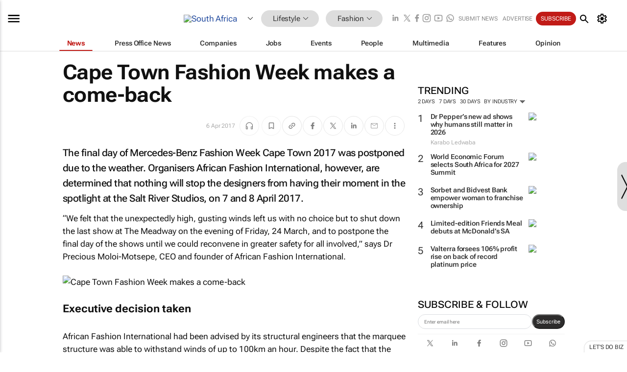

--- FILE ---
content_type: text/html; charset=utf-8
request_url: https://www.bizcommunity.com/Article/196/430/160160.html
body_size: 38374
content:
<!doctype html>
<html lang="en">
<head>
<script>var gaBP='';gaBP=(typeof bizPlatform!=='undefined')?bizPlatform():'';</script><script async src="https://www.googletagmanager.com/gtag/js?id=G-4M01RQ45QJ"></script><script>window.dataLayer = window.dataLayer || [];function gtag(){dataLayer.push(arguments);}gtag('js', new Date());gtag('config','G-4M01RQ45QJ',{'dimension1':'427','dimension2':'430','dimension3':'196','dimension4':'1','dimension5':'160160','dimension6':'0','dimension7':'2','dimension8':gaBP});</script>
<!--AD: /23319312375/Lifestyle/Fashion-->
<title>Cape Town Fashion Week makes a come-back</title>
<link rel="canonical" href="https://www.bizcommunity.com/Article/196/430/160160.html">
<link rel="alternate" type="application/rss+xml" title="South Africa - Fashion RSS Feed" href="https://www.bizcommunity.com/rss/196/430.html">
<meta name="title" content="Cape Town Fashion Week makes a come-back">
<meta name="description"  content="The final day of Mercedes-Benz Fashion Week Cape Town 2017 was postponed due to the weather. Organisers African Fashion International, however, are determined that nothing will stop the designers...">
<meta name=keywords content="">
<meta http-equiv="Content-Language" content="en-us">
<meta http-equiv="content-type" content="text/html; charset=UTF-8">
<meta name="subject" content="Industry news">
<meta name="url"  content="https://www.bizcommunity.com/Article/196/430/160160.html">
<meta name="robots" content="index,follow">
<meta name="viewport" content="width=device-width, initial-scale=1">
<meta name="theme-color" content="#ffffff">
<meta property="og:title" content="Cape Town Fashion Week makes a come-back">
<meta property="og:type" content="article">
<meta property="og:description" content="The final day of Mercedes-Benz Fashion Week Cape Town 2017 was postponed due to the weather. Organisers African Fashion International, however, are determined that nothing will stop the designers..." >
<meta property="og:site_name" content="Bizcommunity">
<meta property="og:url" content="https://www.bizcommunity.com/Article/196/430/160160.html">
<meta name="image" property="og:image" content="https://biz-file.com/c/1704/387371-1200x624.jpg?2">
<meta property="og:image:secure_url" content="https://biz-file.com/c/1704/387371-1200x624.jpg?2">
<meta property="og:image:alt" content="The final day of Mercedes-Benz Fashion Week Cape Town 2017 was postponed due to the weather. Organisers African Fashion International, however, are determined that nothing will stop the designers...">
<meta property="twitter:card" content="https://biz-file.com/c/1704/387371-1200x624.jpg?2">
<meta name="twitter:card" content="summary_large_image"> 
<meta name="twitter:title" content="Cape Town Fashion Week makes a come-back"> 
<meta name="twitter:url" content="https://www.bizcommunity.com/Article/196/430/160160.html"> 
<meta name="twitter:description" content="The final day of Mercedes-Benz Fashion Week Cape Town 2017 was postponed due to the weather. Organisers African Fashion International, however, are determined that nothing will stop the designers..."> 
<meta name="twitter:image" content="https://biz-file.com/c/1704/387371-1200x624.jpg?2"> 
<meta name="twitter:site" content="@Bizcommunity"> 
<meta name="twitter:creator" content=" @Bizcommunity"> 
<meta property="fb:app_id" content="144806878919221"> 
<link rel="preconnect" href="https://biz-file.com">
<link rel="preconnect" href="https://cdn.jsdelivr.net">
<link href="/res/css/public-desktop.css?s119e" rel=stylesheet>
<link href="/res/css/test-site-live.css?s23" rel=stylesheet><link rel="icon" href="/favicon.ico" sizes="any"><link rel="icon" href="/res/img/favicon/favicon.svg" type="image/svg+xml"><link rel="apple-touch-icon" sizes="180x180" href="/res/img/favicon/apple-touch-icon.png"><link rel="icon" type="image/png" sizes="32x32" href="/res/img/favicon/favicon-32x32.png"><link rel="icon" type="image/png" sizes="16x16" href="/res/img/favicon/favicon-16x16.png"><link rel="manifest" href="/manifest.json"><link rel="apple-touch-icon" href="/res/img/biz-balls-apple-touch.png"><link rel="apple-touch-startup-image" href="/res/img/ios-startup.png"><style>.site-header-placeholder {background: transparent !important;} 
.body-container {margin-top:0px !important;} 
.btn-search--toggle{display:none;}
.CB_i{height: initial}
.RM_box--trending {.RM_small-square-link {display: none}}
.elevated-container--narrow-padding > div{position:static !important}

.front-page-jobs-container content-group { 
margin-top:10px !important;
}

.front-page-latest-jobs {
margin-top:10px !important;
}
	@media screen and (max-width: 768px) {
				.body-new-design--header-only.body-myaccount-page .site-header-placeholder {
					height: 94px;
				}
			}
.kMyAccountTable tr th {color: #fff !important;}
.CTS_title a {font-size: 27px;}
.kLargeTable td {padding: 4px;border: 1px solid #ccc;}</style>
<style>
@font-face {font-family:'Roboto Flex';font-style:normal;font-weight:100 1000;font-stretch:100%;font-display:swap;src:url(/res/font/roboto-flex-v9-wght-xtra.woff2) format('woff2');}
@supports (-webkit-hyphens:none){@font-face {font-family:'Roboto Flex';font-style:normal;font-weight:100 1000;font-stretch:100%;font-display:swap;src:url(/res/font/roboto-flex-v9-wght-xtra-safari.woff2) format('woff2');}}
</style>
<script>
var RNS = RNS || (Math.floor(Math.random() * 0x7FFFFFFF)+1).toString();
var _locationId=196;
var _categoryId=430;
var _contentType=1;
var _contentId=160160;
var _pageName='Article';
var jsPageType=2;
var adPosition = '';
</script>
<script nomodule src="/res/js/head.es5.js?m49k"></script>
<script src="/res/js/head.js?m49k"></script>
<script async="async" src="https://securepubads.g.doubleclick.net/tag/js/gpt.js"></script>
<script>window.googletag = window.googletag || {};window.googletag.cmd = window.googletag.cmd || [];var googletag = window.googletag;var googletagads = googletagads || [];googletag.cmd.push(function() {googletag.pubads().enableSingleRequest();googletag.pubads().disableInitialLoad();googletag.pubads().addEventListener('slotRenderEnded', function(event) {updateDFPAdSlot(event.slot.getSlotElementId(), event.isEmpty);});googletag.enableServices();});</script>
<link rel="preload" as="image" href="https://biz-file.com/c/1704/387371-700x364.jpg?2">
</head>
<body class=" body-is-public-page body-has-page-wrap body-content-page body-page-type-2 body-new-design--header-only body-menu-home body-new-header-july" data-x="addScrollClasses:{'scrollDownClass':'body--scroll-down','scrollUpClass':'body--scroll-up'}">
<div class="site-header"><div class="SH-option"><div class="d-flex" style="align-items: center;justify-content: space-between"><div id="desktop-menuToggle-mainMenu" class="SHO-hamburger"><div class="hamburger  j-hamburger" id="j-hamburger" data-x="axH:{'fireOnlyOnce':true}" data-target="j-sideMenu" data-href="/Request/RenderSideMenuContent.aspx?si=j-sideMenu"><span class="icon"></span></div><div id="j-sideMenu" class="side-menu-content"><div class="d-flex justify-content-center align-items-center" style="height: 80vh;width: 100%;justify-content: center"><img src="/res/img/m-loading.gif" alt=""></div><div class="SMC-overlay" onclick="$('#j-sideMenu').toggleClass('side-menu-content--open');$('.j-hamburger').removeClass('is-active');"></div></div></div><div class="logo"><a href="/"><img class="logo-img" src="https://biz-file.com/res/img/logo.png" alt=""></a></div><a class="j-country-hover country-hover country-hover country-hover" data-x="pRID:{'on':'hover','delay':200,'transition':'none','position':'below','stretchToFitLinksWidth':false,'removeDelayIfPopupVisible':true}" data-target="jLR-Country-Popup-logo"
data-url="/Request/selectcountrypopup.aspx?l=196&amp;c=430" href="/SelectCountry.aspx?l=196&amp;c=430" data-option="show-images"><span class="kvertical-align"><img class="flag" src="https://biz-file.com/res/img/flag/21/196.gif" width="21" height="14" alt="South Africa"></span><span class="pagedropdown-icon-wrapper"><span class="mui-icon_expand-more-black"></span></span></a><div class="bread-crumb"><!---ksjlkds33--><a class="BC-i SM-i SM-i--industries-dropdown" data-x="pRID:{'on':'hoverOnly','delay':200,'transition':'none','position':'below','stretchToFitLinksWidth':false,'removeDelayIfPopupVisible':true}" data-target="j-ind-popup-ksjlkds33" data-url="/Request/SelectIndustryPopupDouble.aspx?ct=1&c=430&pcth=BCI-popup" href="/Articles/196/427.html"><span class="BCI-text"> Lifestyle </span><span class="mui-icon_expand-more-black"></span></a><div id="j-ind-popup-ksjlkds33" class="BCI-popup j-escape-hide breadcrum-header" style="display:none"></div><span class="BC-nav mui-icon_arrow-forward-100"></span><a class="BC-i BC-i--section SM-i SM-i--industries-dropdown" data-x="pRID:{'on':'hoverOnly','delay':200,'transition':'none','position':'below','stretchToFitLinksWidth':false,'removeDelayIfPopupVisible':true}" data-target="j-cat-popup-ksjlkds33" href="/Articles/196/430.html" data-url="/Request/SelectCategory.aspx?l=196&c=430"><span class="BCI-text">Fashion </span><span class="mui-icon_expand-more-black"></span></a><div id="j-cat-popup-ksjlkds33" class="BCI-popup j-escape-hide breadcrum-header" style="display:none"></div></div><div class="search-section SHOR-search"><div id="j-search-box-055caef2a2294c6983ab9b6dc1cf23d1" class="search-form search-form--cntrl right-search-search-control search-form--collapsed"><form class="d-flex align-items-center" method="post" action="/Search.aspx?l=196&c=1"  onfocusin="$('body').addClass('search-active');" onfocusout="$('body').removeClass('search-active');"><input id="j-search-input-right-search" placeholder="Search" name="s" class="search-input" type="text" oninput="document.querySelector('#j-btn-clear-text-right-search').style.display = this.value ? 'block' : 'none';" required /><div class="right-controls"><button id="j-btn-clear-text-right-search" class="btn-clear-text" aria-label="Clear search" type="button" onclick="document.getElementById('j-search-input-right-search').value = ''; this.style.display = 'none'; document.getElementById('j-search-input-right-search').focus();"><span class="clear-search-icon"></span></button><div class="btn-advanced-options" title="Advanced options" aria-label="Advanced options" data-x="pRID:{ 'on': 'hover','position': 'belowleft','transition': 'none'}" data-target="jSearch-PopUp-right-search"><span id="advanced-options-text-right-search" class="advanced-options-text"></span><span class="advanced-options-icon"></span></div></div><button class="btn-search" aria-label="Search" role="button"><span class="search-icon"></span></button><button id="j-btn-search-toggle-055caef2a2294c6983ab9b6dc1cf23d1" class="btn-search btn-search--toggle" aria-label="toogle" role="button"><span class="search-icon"></span></button><input id="j-ctype-right-search" hidden type="text" name="ctype"></form><div id="j-search-overlay-055caef2a2294c6983ab9b6dc1cf23d1" class="search-overlay"></div></div><div id="jSearch-PopUp-right-search" style="display:none;"><div class="pop1-arrow"></div><div class="pop1"><ul class="pop1-ul"><li txt="All" rel="/Request/SuggestAll.aspx"><a href="#" class="PUI-text" onclick="$('#j-ctype-right-search').val(0);$('#advanced-options-text-right-search').text('');">All</a></li><li txt="Articles" rel="/Request/SuggestArticles.aspx?l=196&c=430"><a  class="PUI-text" href="#" onclick="$('#j-ctype-right-search').val(1);$('#advanced-options-text-right-search').text('Articles');">Articles</a></li><li txt="Companies" rel="/Request/SuggestCompany.aspx"><a class="PUI-text" href="#" onclick="$('#j-ctype-right-search').val(12);$('#advanced-options-text-right-search').text('Companies');">Companies</a></li><li txt="Events" rel="/Request/SuggestEvents.aspx?l=196"><a class="PUI-text" href="#" onclick="$('#j-ctype-right-search').val(7);$('#advanced-options-text-right-search').text('Events');">Events</a></li><li txt="Galleries" rel="/Request/SuggestGalleries.aspx?l=196"><a  class="PUI-text" href="#" onclick="$('#j-ctype-right-search').val(8);$('#advanced-options-text-right-search').text('Galleries');">Galleries</a></li><li txt="Jobs" rel="/Request/SuggestJobs.aspx"><a  class="PUI-text" href="#" onclick="$('#j-ctype-right-search').val(10);$('#advanced-options-text-right-search').text('Jobs');">Jobs</a></li><li txt="People" rel="/Request/SuggestPeople.aspx"><a  class="PUI-text" href="#" onclick="$('#j-ctype-right-search').val(3);$('#advanced-options-text-right-search').text('People');">People</a></li></ul></div></div><script>onReady(function () {if (!true){return}let searchContainer = document.getElementById('j-search-box-055caef2a2294c6983ab9b6dc1cf23d1');let toggleButton = document.getElementById('j-btn-search-toggle-055caef2a2294c6983ab9b6dc1cf23d1');let overlay = document.getElementById('j-search-overlay-055caef2a2294c6983ab9b6dc1cf23d1');
let body = document.body;
// When the toggle is clicked
// 1. Toggle the class on the search container to inclde the collapsed open class
// 2. Add event listeners for scroll and click outside to remove the open class
// 3. When the overlay is clicked, remove the open class
// 4. When clicked outside the search container, and scroll of scrollHeight  remove the open class
toggleButton.addEventListener('click', function (e) {
e.preventDefault();
searchContainer.classList.toggle('search-form--collapsed-open');
overlay.classList.toggle('search-overlay--open');
body.classList.toggle('right-search-search-control-active');
let scrolled = false;
let scrollHeight = 300;
// Function to handle clicks outside the .search element
function handleClickOutside(event) {
if (!searchContainer.contains(event.target)) {
RemoveClassRemoveListeners();
}
}
// Function to handle scroll beyond 300px
function handleScroll() {
if (window.scrollY > scrollHeight && !scrolled) {
scrolled = true;
RemoveClassRemoveListeners();
}
}
// Function to toggle the class and remove both event listeners
function RemoveClassRemoveListeners() {
searchContainer.classList.remove('search-form--collapsed-open');
overlay.classList.remove('search-overlay--open');
body.classList.remove('right-search-search-control-active');
// Remove event listeners
window.removeEventListener('scroll', handleScroll);
document.removeEventListener('click', handleClickOutside);
}
// Attach event listeners for scroll and click outside
window.addEventListener('scroll', handleScroll);
document.addEventListener('click', handleClickOutside);
});
overlay.addEventListener('click', function () {
searchContainer.classList.remove('search-form--collapsed-open');
overlay.classList.remove('search-overlay--open');
body.classList.remove('right-search-search-control-active');});});</script></div></div><div class="SHO-right d-flex items-center"><div class="social-media-links d-flex">
<a class="icon-link icon-link--linkedin" href="https://za.linkedin.com/company/bizcommunity" target="_blank" rel="noopener,nofollow,noindex" title="Bizcommunity linkedIn">
<span class="sb-linkedin-testsite"></span></a>
<a class="icon-link icon-link--x" href="https://www.bizcommunity.com/advertise/contactus" target="_blank" rel="noopener,nofollow,noindex" title="Bizcommunity x/twitter">
<span class="sb-x-testsite"></span></a>
<a class="icon-link icon-link--facebook" href="https://www.facebook.com/Bizcommunity" target="_blank" rel="noopener,nofollow,noindex" title="Bizcommunity facebook">
<span class="sb-facebook-testsite mr-n-4px ml-n-4px"></span></a>
<a class="icon-link icon-link--instagram" href="https://www.instagram.com/bizcommunity/" target="_blank" rel="noopener,nofollow,noindex" title="Bizcommunity instagram">
<span class="sb-instagram-testsite"></span></a>
<a class="icon-link icon-link--youtube" href="https://www.youtube.com/@bizcommunity" target="_blank" rel="noopener,nofollow,noindex" title="Bizcommunity youtube">
<span class="sb-youtube-testsite"></span></a>
<a class="icon-link icon-link--whatsapp" href="https://www.whatsapp.com/channel/0029Vacw0EY4SpkIG5yGPh2h" target="_blank" rel="noopener,nofollow,noindex" title="Bizcommunity whatsapp">
<span class="sb-whatsapp-testsite"></span></a>
</div>
<a class="SHOR-icon-link"
data-x="pRID:{'on':'hover', 'delay': 200, 'transition': 'none', 'tailClass': 'pop1-arrow', 'position': 'below','resizeWhenContentChanges':true, 'stretchToFitLinksWidth': false, 'removeDelayIfPopupVisible': true,'preventDefaultLink':true}"
data-target="jHL-socialMediaPages"
data-url="/Request/SelectSocialMediaSitesPopup.aspx" href="https://www.bizcommunity.com/advertise/contactus"><span class="CHSRIL-icon m-icon m-icon_share "></span></a><div class="SHOR-links d-flex items-center justify-center cdhdi"><a class="SHORL-i SHORL-i--extra-link" data-target="jSubmitBox-3" data-url="/Request/SelectSubmitPopup.aspx?ru=%2fArticle%2f196%2f430%2f160160.html" href="/SubmitNews.aspx?l=196&c=430">Submit news</a><a class="SHORL-i SHORL-i--extra-link"
href="https://www.bizcommunity.com/advertise?utm_source=bizcommunity&utm_medium=site&utm_campaign=topstrip">Advertise</a><a class="SHORL-i SHORL-i--cta" href="/Signup.aspx?l=196&c=1&ss=siteHeader">Subscribe</a><a class="SHORL-i SHORL-i--my-account  j-myaccount-hover d-flex" data-url="/Request/SelectMyAccountPopup.aspx?ru=%2fArticle%2f196%2f430%2f160160.html" href="/MyAccount/Home.aspx" data-target="jMyAccountBox" href="/MyAccount/Home.aspx" aria-label="MyAccount"><span class="sm-myaccount-text">My Account</span><span class="icon mui-icon_cog j-myaccount-icon"></span></a></div><div class="SHO-controls--mobile"><ul class="sm-ul"><li class="search-toggle" onclick="$('.search-form').toggleClass('search-form--open-for-mobile');$('.SH-mobile-strip').toggleClass('d-none');$('.site-header').toggleClass('site-header--has-mobile-search');"></li><li class="ts-m-tool"><a class="sm-a sm-a--small-margin j-myaccount-hover" data-url="/Request/SelectMyAccountPopup.aspx?ru=%2fArticle%2f196%2f430%2f160160.html" href="/MyAccount/Home.aspx" data-target="jMyAccountBox" href="/MyAccount/Home.aspx" aria-label="MyAccount"><span class="sm-myaccount-text"></span><span id="" class="icon mui-icon_cog j-myaccount-icon"></span></a></li></ul></div></div></div><div class="SH-top-strip"><div class="SHTS-menus d-flex"><div class="SHTS-middle d-flex"><div class="SHTSM-menu"><div class="site-menu d-flex"><div class="SM-items d-flex"><a class="SM-i SM-i--dropdown SM-i--current SM-i-News "
href="/Lifestyle"  data-target="j-mi-News"><span class="SM-i-text d-flex items-center justify-between">News</span></a><a class="SM-i SM-i--dropdown SM-i-PressOffice "
href="/CompanyNews/196/427.html"  data-target="j-mi-PressOffice"><span class="SM-i-text d-flex items-center justify-between">Press Office News</span></a><a class="SM-i SM-i--dropdown SM-i-Companies "
href="/Companies/196/427.html"  data-target="j-mi-Companies"><span class="SM-i-text d-flex items-center justify-between">Companies</span></a><a class="SM-i SM-i--dropdown SM-i-Jobs "
href="/JobIndustries.aspx?l=196&c=1"  data-target="j-mi-Jobs"><span class="SM-i-text d-flex items-center justify-between">Jobs</span></a><a class="SM-i SM-i--dropdown SM-i-Events "
href="/Events/196/427.html"  data-target="j-mi-Events"><span class="SM-i-text d-flex items-center justify-between">Events</span></a><a class="SM-i SM-i--dropdown SM-i-People "
href="/People/196/427.html"  data-target="j-mi-People"><span class="SM-i-text d-flex items-center justify-between">People</span></a><a class="SM-i SM-i--dropdown SM-i-Multimedia "
href="/Multimedia/196/427.html"  data-target="j-mi-Multimedia"><span class="SM-i-text d-flex items-center justify-between">Multimedia</span></a><a class="SM-i SM-i--dropdown SM-i-SpecialSections "
href="https://www.bizcommunity.com/advertise/sponsorship-content"  data-target="j-mi-SpecialSections"><span class="SM-i-text d-flex items-center justify-between">Features</span></a><a class="SM-i SM-i--dropdown SM-i-Contributors "
href="/ContributorArticles/196/427.html"  data-target="j-mi-Contributors"><span class="SM-i-text d-flex items-center justify-between">Opinion</span></a><div class="SM-items--block"><a class="SM-i"
href="https://www.bizcommunity.com/advertise?utm_source=bizcommunity&utm_medium=site&utm_campaign=topstrip"><span class="SM-i-text d-flex items-center justify-between">Advertise</span></a><a class="SM-i j-myaccount-hover" data-target="jSubmitBox-2" data-url="/Request/SelectSubmitPopup.aspx?ru=%2fArticle%2f196%2f430%2f160160.html" href="/SubmitNews.aspx?l=196&c=430"><span class="SM-i-text d-flex items-center justify-between">Submit news</span></a><div class="myaccount-popup shadow-2" id="jSubmitBox-2" style="display:none;width:fit-content;" data-track="top strip my account pop up"></div></div></div><div id="j-mi-News" class="mm-popup" style="display:none;"><div class="pop1 clear-before-after"><ul class="pop1-col pop1-ul"><li><a class="PUI-text" href="/Lifestyle">News</a></li><li><a class="PUI-text" href="/CompanyNews/196/427.html">Company news</a></li><li><a class="PUI-text" href="/InBriefs/196/427.html">In briefs</a></li><li><a class="PUI-text" href="/PeopleNews/196/427.html">New appointments</a></li><li><a class="PUI-text" href="/Accounts/196/4.html">New business</a></li><li><a class="PUI-text" href="/NewsletterList.aspx">Newsletters</a></li><li><a class="PUI-text" href="/MostReadArticles/196/427.html">Most read articles</a></li><li><a class="PUI-text" href="/MySavedContent.aspx?id=0&ct=1">Saved content</a></li></ul><div class="pop1-col pop1-right"><a class="kSubmitButton kRound" href="/SubmitNews.aspx?l=196&c=427" title="Submit news" rel="noindex">Submit news</a></div></div></div><div id="j-mi-PressOffice" class="mm-popup" style="display:none;"><div class="pop1 clear-before-after"><ul class="pop1-col pop1-ul"><li><a class="PUI-text" href="/CompanyNews/196/427.html">Press Office news</a></li><li><a class="PUI-text" href="/PressOffices/196/427.html">Press Offices</a></li><li><a class="PUI-text" href="/advertise/bizoffice?utm_source=bizcommunity&utm_medium=site&utm_campaign=link-topMenu">Press Office info</a></li><li><a class="PUI-text" href="/MyAccount/Companies.aspx">My Press Office</a></li></ul><div class="pop1-col pop1-right"><a class="kSubmitButton kRound" href="/SubmitNews.aspx?l=196&c=427" title="Publish your news on Biz" rel="noindex">Publish your news on Biz</a></div></div></div><div id="j-mi-Companies" class="mm-popup" style="display:none;"><div class="pop1 clear-before-after"><ul class="pop1-col pop1-ul"><li><a class="PUI-text" href="/Companies/196/427.html">Companies</a></li><li><a class="PUI-text" href="/CompanyNews/196/427.html">Company news</a></li><li><a class="PUI-text" href="/PressOfficeList.aspx">Press Office Newsrooms</a></li><li><a class="PUI-text" href="/MyAccount/Companies.aspx">My company</a></li><li><a class="PUI-text" href="/MySavedCompanies.aspx">My saved companies</a></li></ul><div class="pop1-col pop1-right"><a class="kSubmitButton kRound" href="/ListCompany.aspx?l=196&c=427" title="Get a Biz listing" rel="noindex">Get a Biz listing</a><a class="kSubmitButton kRound" href="/SubmitNews.aspx?l=196&c=427" title="Publish your news on Biz" rel="noindex">Publish your news on Biz</a></div></div></div><div id="j-mi-Jobs" class="mm-popup" style="display:none;"><div class="pop1 clear-before-after"><ul class="pop1-col pop1-ul"><li><a class="PUI-text" href="/JobIndustries.aspx?l=196&c=1">Jobs offered</a></li><li><a class="PUI-text" href="/JobsWanted.aspx?l=196&c=427&ct=11">Jobs wanted</a></li><li><a class="PUI-text" href="/MySavedJobs.aspx">My saved jobs</a></li><li><a class="PUI-text" href="/MyAccount/CVView.aspx">My CV</a></li><li><a class="PUI-text" href="/Recruiters/196/427.html">Recruiters</a></li><li><a class="PUI-text" href="/CompaniesRecruiting/196/427.html">Companies recruiting</a></li><li><a class="PUI-text" href="/PostJobOffered.aspx?">Post your job ad</a></li><li><a class="PUI-text" href="/MyAccount/Jobs.aspx">Recruitment login</a></li></ul><div class="pop1-col pop1-right"><a class="kSubmitButton kRound" href="/PostJob.aspx" title="Post a job" rel="noindex">Post a job</a></div></div></div><div id="j-mi-Events" class="mm-popup" style="display:none;"><div class="pop1 clear-before-after"><ul class="pop1-col pop1-ul"><li><a class="PUI-text" href="/Events/196/427/cst-3.html">Industry events</a></li><li><a class="PUI-text" href="/Events/196/427/cst-4.html">Workshops</a></li><li><a class="PUI-text" href="/Events/196/427/cst-106.html">Other</a></li><li><a class="PUI-text" href="/Calendar/196/4.html">Calendar</a></li></ul><div class="pop1-col pop1-right"><a class="kSubmitButton kRound" href="/SubmitEvent.aspx" title="Submit event" rel="noindex">Submit event</a></div></div></div><div id="j-mi-People" class="mm-popup" style="display:none;"><div class="pop1 clear-before-after"><ul class="pop1-col pop1-ul"><li><a class="PUI-text" href="/People/196/427.html">Find people</a></li><li><a class="PUI-text" href="/EditProfile.aspx">Edit my profile</a></li></ul><div class="pop1-col pop1-right"></div></div></div><div id="j-mi-Multimedia" class="mm-popup" style="display:none;"><div class="pop1 clear-before-after"><ul class="pop1-col pop1-ul"><li><a class="PUI-text" href="/Videos/196/427.html">Videos</a></li><li><a class="PUI-text" href="/Audios/196/427.html">Audios</a></li><li><a class="PUI-text" href="/Galleries/196/427.html">Galleries</a></li><li><a class="PUI-text" href="/Multimedia/196/589.html">BizTakeouts</a></li></ul><div class="pop1-col pop1-right"><a class="kSubmitButton kRound" href="/MyAccount/SubmitMultimediaAd.aspx" title="Submit your media" rel="noindex">Submit your media</a></div></div></div><!-- These sub menus are loaded at run time, Check the method that creates the cRenderMenuItem menu list --><div id="j-mi-SpecialSections" class="mm-popup" style="display:none;"><div class="pop1 clear-before-after"><ul class="pop1-col pop1-ul"><li><a class="PUI-text" href="/BizTrends">BizTrends</a></li><li><a class="PUI-text" href="/Pendoring">Pendoring</a></li><li><a class="PUI-text" href="/EffieAwards">Effie Awards</a></li><li><a class="PUI-text" href="/BizTrendsTV">BizTrendsTV</a></li><li><a class="PUI-text" href="/NedbankIMC">IMC Conference</a></li><li><a class="PUI-text" href="/OrchidsandOnions">Orchids and Onions</a></li><li><a class="PUI-text" href="/TheLeadCreative">The Lead Creative</a></li><li><a class="PUI-text" href="/LoeriesCreativeWeek">Loeries Creative Week</a></li><li><a class="PUI-text" href="/SpecialSections.aspx">More Sections</a></li></ul><div class="pop1-col pop1-right"><a class="kSubmitButton kRound" href="https://www.bizcommunity.com/advertise/sponsorship-content" title="Features calendar" rel="noindex">Features calendar</a></div></div></div><div id="j-mi-Contributors" class="mm-popup" style="display:none;"><div class="pop1 clear-before-after"><ul class="pop1-col pop1-ul"><li><a class="PUI-text" href="/ContributorArticles/196/427.html">Articles</a></li></ul><div class="pop1-col pop1-right"><a class="kSubmitButton kRound" href="/SubmitNews.aspx?l=196&c=427" title="Contribute" rel="noindex">Contribute</a></div></div></div></div><div id="j-industryDropDown-site-menu" class="industryDropDown" style="display:none;min-width: 200px"></div></div></div></div></div><div class="SHTS-search-section SH-toggle-search-section"><div class="SHSS-search-box"><div id="j-search-box-b98294b716984681a27c37015d5791fa" class="search-form search-form--cntrl header-search-search-control "><form class="d-flex align-items-center" method="post" action="/Search.aspx?l=196&c=1"  onfocusin="$('body').addClass('search-active');" onfocusout="$('body').removeClass('search-active');"><input id="j-search-input-header-search" placeholder="Search" name="s" class="search-input" type="text" oninput="document.querySelector('#j-btn-clear-text-header-search').style.display = this.value ? 'block' : 'none';" required /><div class="right-controls"><button id="j-btn-clear-text-header-search" class="btn-clear-text" aria-label="Clear search" type="button" onclick="document.getElementById('j-search-input-header-search').value = ''; this.style.display = 'none'; document.getElementById('j-search-input-header-search').focus();"><span class="clear-search-icon"></span></button><div class="btn-advanced-options" title="Advanced options" aria-label="Advanced options" data-x="pRID:{ 'on': 'hover','position': 'belowleft','transition': 'none'}" data-target="jSearch-PopUp-header-search"><span id="advanced-options-text-header-search" class="advanced-options-text"></span><span class="advanced-options-icon"></span></div></div><button class="btn-search" aria-label="Search" role="button"><span class="search-icon"></span></button><button id="j-btn-search-toggle-b98294b716984681a27c37015d5791fa" class="btn-search btn-search--toggle" aria-label="toogle" role="button"><span class="search-icon"></span></button><input id="j-ctype-header-search" hidden type="text" name="ctype"></form><div id="j-search-overlay-b98294b716984681a27c37015d5791fa" class="search-overlay"></div></div><div id="jSearch-PopUp-header-search" style="display:none;"><div class="pop1-arrow"></div><div class="pop1"><ul class="pop1-ul"><li txt="All" rel="/Request/SuggestAll.aspx"><a href="#" class="PUI-text" onclick="$('#j-ctype-header-search').val(0);$('#advanced-options-text-header-search').text('');">All</a></li><li txt="Articles" rel="/Request/SuggestArticles.aspx?l=196&c=430"><a  class="PUI-text" href="#" onclick="$('#j-ctype-header-search').val(1);$('#advanced-options-text-header-search').text('Articles');">Articles</a></li><li txt="Companies" rel="/Request/SuggestCompany.aspx"><a class="PUI-text" href="#" onclick="$('#j-ctype-header-search').val(12);$('#advanced-options-text-header-search').text('Companies');">Companies</a></li><li txt="Events" rel="/Request/SuggestEvents.aspx?l=196"><a class="PUI-text" href="#" onclick="$('#j-ctype-header-search').val(7);$('#advanced-options-text-header-search').text('Events');">Events</a></li><li txt="Galleries" rel="/Request/SuggestGalleries.aspx?l=196"><a  class="PUI-text" href="#" onclick="$('#j-ctype-header-search').val(8);$('#advanced-options-text-header-search').text('Galleries');">Galleries</a></li><li txt="Jobs" rel="/Request/SuggestJobs.aspx"><a  class="PUI-text" href="#" onclick="$('#j-ctype-header-search').val(10);$('#advanced-options-text-header-search').text('Jobs');">Jobs</a></li><li txt="People" rel="/Request/SuggestPeople.aspx"><a  class="PUI-text" href="#" onclick="$('#j-ctype-header-search').val(3);$('#advanced-options-text-header-search').text('People');">People</a></li></ul></div></div><script>onReady(function () {if (!false){return}let searchContainer = document.getElementById('j-search-box-b98294b716984681a27c37015d5791fa');let toggleButton = document.getElementById('j-btn-search-toggle-b98294b716984681a27c37015d5791fa');let overlay = document.getElementById('j-search-overlay-b98294b716984681a27c37015d5791fa');
let body = document.body;
// When the toggle is clicked
// 1. Toggle the class on the search container to inclde the collapsed open class
// 2. Add event listeners for scroll and click outside to remove the open class
// 3. When the overlay is clicked, remove the open class
// 4. When clicked outside the search container, and scroll of scrollHeight  remove the open class
toggleButton.addEventListener('click', function (e) {
e.preventDefault();
searchContainer.classList.toggle('search-form--collapsed-open');
overlay.classList.toggle('search-overlay--open');
body.classList.toggle('header-search-search-control-active');
let scrolled = false;
let scrollHeight = 300;
// Function to handle clicks outside the .search element
function handleClickOutside(event) {
if (!searchContainer.contains(event.target)) {
RemoveClassRemoveListeners();
}
}
// Function to handle scroll beyond 300px
function handleScroll() {
if (window.scrollY > scrollHeight && !scrolled) {
scrolled = true;
RemoveClassRemoveListeners();
}
}
// Function to toggle the class and remove both event listeners
function RemoveClassRemoveListeners() {
searchContainer.classList.remove('search-form--collapsed-open');
overlay.classList.remove('search-overlay--open');
body.classList.remove('header-search-search-control-active');
// Remove event listeners
window.removeEventListener('scroll', handleScroll);
document.removeEventListener('click', handleClickOutside);
}
// Attach event listeners for scroll and click outside
window.addEventListener('scroll', handleScroll);
document.addEventListener('click', handleClickOutside);
});
overlay.addEventListener('click', function () {
searchContainer.classList.remove('search-form--collapsed-open');
overlay.classList.remove('search-overlay--open');
body.classList.remove('header-search-search-control-active');});});</script></div></div><div class="SH-mobile-strip d-mobile-only"><div id="j-mobile-subheader-wrapper" class="mobile-subheader-wrapper"><nav class="mobile-subheader"><ul id="j-menu-horizontal-scroll" class="menu-horizontal-scroll"><li><a href="/Allindustries">Home</a></li><li><a href="/Articles/196/427.html">Lifestyle</a></li><li class="" ><a href="/MarketingMedia">Marketing &amp; Media</a></li><li class="" ><a href="/Agriculture">Agriculture</a></li><li class="" ><a href="/Automotive">Automotive</a></li><li class="" ><a href="/Construction">Construction &amp; Engineering</a></li><li class="" ><a href="/Education">Education</a></li><li class="" ><a href="/Energy">Energy &amp; Mining</a></li><li class="" ><a href="/Entrepreneurship">Entrepreneurship</a></li><li class="" ><a href="/ESG-Sustainability">ESG &amp; Sustainability</a></li><li class="" ><a href="/Finance">Finance</a></li><li class="" ><a href="/Healthcare">Healthcare</a></li><li class="" ><a href="/HR">HR &amp; Management</a></li><li class="" ><a href="/IT">ICT</a></li><li class="" ><a href="/Legal">Legal</a></li><li class="" ><a href="/Logistics">Logistics &amp; Transport</a></li><li class="" ><a href="/Manufacturing">Manufacturing</a></li><li class="" ><a href="/Property">Property</a></li><li class="" ><a href="/Retail">Retail</a></li><li class="" ><a href="/Tourism">Tourism &amp; Travel</a></li><li ><a href="/Articles//1/11/g-1.html">International</a></li><li><a style="text-transform:uppercase" href="/SubmitNews.aspx">Submit news</a></li></ul></nav></div></div></div></div>
<div id="j-site-header-placeholder" class="site-header-placeholder"></div>
<div id="jLR-Country-Popup-logo" style="display:none; min-width: 200px;"></div>
<div id="jLR-Country-Popup" style="display:none; min-width: 200px;"></div>
<div class="myaccount-popup shadow-2" id="jMyAccountBox" style="display:none;width:fit-content;width:150px" data-track="top strip my account pop up"></div>
<!-- Hidden div element -->
<div id="jHL-socialMediaPages" style="display:none"></div>
<div class="sidebar"><div class="SB_box SB_box--menu" ><h2 class="SB_heading SB_heading__industries" style="margin-top:0px;">Industries</h2><div class="SB_content SB_content__industries" data-x="pRID:{'childHover':true,'on':'hover','delay':0,'transition':'none','resizeWhenContentChanges':true,'position':'right','topOffset':-45,'showLoading':true,'overlayId':'j-pop-overlay'}"data-target="j-SB_popright" data-url="/Request/IndustryCategoryMenuContents.aspx?hsp=1&tp=leftIndPop"><a class="SB_i "  href="/AllIndustries?utm_source=bizcommunity&utm_medium=site&utm_campaign=link-industry">All industries</a><a class="SB_i" data-show="j-leftIndPop-SB_PR_ind-358" href="/Agriculture">Agriculture</a><a class="SB_i" data-show="j-leftIndPop-SB_PR_ind-454" href="/Automotive">Automotive</a><a class="SB_i" data-show="j-leftIndPop-SB_PR_ind-360" href="/Construction">Construction &amp; Engineering</a><a class="SB_i" data-show="j-leftIndPop-SB_PR_ind-371" href="/Education">Education</a><a class="SB_i" data-show="j-leftIndPop-SB_PR_ind-355" href="/Energy">Energy &amp; Mining</a><a class="SB_i" data-show="j-leftIndPop-SB_PR_ind-836" href="/Entrepreneurship">Entrepreneurship</a><a class="SB_i" data-show="j-leftIndPop-SB_PR_ind-356" href="/ESG-Sustainability">ESG &amp; Sustainability</a><a class="SB_i" data-show="j-leftIndPop-SB_PR_ind-357" href="/Finance">Finance</a><a class="SB_i" data-show="j-leftIndPop-SB_PR_ind-148" href="/Healthcare">Healthcare</a><a class="SB_i" data-show="j-leftIndPop-SB_PR_ind-362" href="/HR">HR &amp; Management</a><a class="SB_i" data-show="j-leftIndPop-SB_PR_ind-379" href="/IT">ICT</a><a class="SB_i" data-show="j-leftIndPop-SB_PR_ind-364" href="/Legal">Legal</a><a class="SB_i" data-show="j-leftIndPop-SB_PR_ind-427" href="/Lifestyle">Lifestyle</a><a class="SB_i" data-show="j-leftIndPop-SB_PR_ind-389" href="/Logistics">Logistics &amp; Transport</a><a class="SB_i" data-show="j-leftIndPop-SB_PR_ind-365" href="/Manufacturing">Manufacturing</a><a class="SB_i" data-show="j-leftIndPop-SB_PR_ind-11" href="/MarketingMedia">Marketing &amp; Media</a><a class="SB_i" data-show="j-leftIndPop-SB_PR_ind-368" href="/Property">Property</a><a class="SB_i" data-show="j-leftIndPop-SB_PR_ind-160" href="/Retail">Retail</a><a class="SB_i" data-show="j-leftIndPop-SB_PR_ind-373" href="/Tourism">Tourism &amp; Travel</a></div><div id="j-SB_popright" class="SB_popright j-escape-hide" style="display:none"></div></div>
<div class="SB_box SB_box--menu"><h2 class="SB_heading">Features</h2><div class="SB_content"  ><a class="SB_i SB_i--features" href="/BizTrends">BizTrends</a><a class="SB_i SB_i--features" href="/Pendoring">Pendoring</a><a class="SB_i SB_i--features" href="/EffieAwards">Effie Awards</a><a class="SB_i SB_i--features" href="/BizTrendsTV">BizTrendsTV</a><a class="SB_i SB_i--features" href="/NedbankIMC">IMC Conference</a><a class="SB_i SB_i--features" href="/OrchidsandOnions">Orchids and Onions</a><a class="SB_i SB_i--features" href="/TheLeadCreative">The Lead Creative</a><a class="SB_i SB_i--features" href="/LoeriesCreativeWeek">Loeries Creative Week</a><a class="SB_small-square-link jxMore " href="/SpecialSections.aspx" data-href="/Request/SpecialSections.aspx?lstIc=SB_i&lstc=SB_content-items">More Sections..</a></div></div>
<div class="SB_box SB_box--companies"><h2 class="SB_heading">In the news</h2><div class="SB_content" ><a class="SB_i-company jxPHOH" data-position-override="right" data-href="/PressOffice/News.aspx?ci=284730&pnc=1"
href="/PressOffice/MANGO-OMC"><img src="https://biz-file.com/b/1706/669722.png?1" data-src="https://biz-file.com/b/1706/669722.png?1" class="lazyload" width="110"  height="18"  alt="MANGO-OMC" loading="lazy"></a><a class="SB_i-company jxPHOH" data-position-override="right" data-href="/PressOffice/News.aspx?ci=457125&pnc=1"
href="/PressOffice/CapitalLegacy"><img src="https://biz-file.com/b/2210/2125739.png?2" data-src="https://biz-file.com/b/2210/2125739.png?2" class="lazyload" width="110"  height="22"  alt="Capital Legacy" loading="lazy"></a><a class="SB_i-company jxPHOH" data-position-override="right" data-href="/PressOffice/News.aspx?ci=245322&pnc=1"
href="/PressOffice/PrimediaBroadcasting"><img src="https://biz-file.com/b/1609/606043.jpg?1" data-src="https://biz-file.com/b/1609/606043.jpg?1" class="lazyload" width="95"  height="36"  alt="Primedia Broadcasting" loading="lazy"></a><a class="SB_i-company jxPHOH" data-position-override="right" data-href="/PressOffice/News.aspx?ci=214995&pnc=1"
href="/PressOffice/CityLodgeHotels"><img src="https://biz-file.com/b/1602/558526.jpg?1" data-src="https://biz-file.com/b/1602/558526.jpg?1" class="lazyload" width="110"  height="10"  alt="City Lodge Hotels" loading="lazy"></a><a class="SB_i-company jxPHOH" data-position-override="right" data-href="/PressOffice/News.aspx?ci=389252&pnc=1"
href="/PressOffice/Bata"><img src="https://biz-file.com/b/2208/862596.png?3" data-src="https://biz-file.com/b/2208/862596.png?3" class="lazyload" width="100"  height="26"  alt="Bata" loading="lazy"></a><a class="SB_i-company jxPHOH" data-position-override="right" data-href="/PressOffice/News.aspx?ci=249544&pnc=1"
href="/PressOffice/RandShow"><img src="https://biz-file.com/b/2111/613876.png?3" data-src="https://biz-file.com/b/2111/613876.png?3" class="lazyload" width="59"  height="60"  alt="Rand Show" loading="lazy"></a><a class="SB_submit-link" href="/AdvertisingRates-pressoffice.html">Enquire about a company Biz Press Office</a></div></div></div><div id="j-mobilebottomtoolbar" class="mbt d-mobile-only"><div id="j-mobilebottomtoolbar-industries" class="mbt-industries"><div class="mbt-menuitem mbt-menuitem_industries "><a href="/Agriculture">Agriculture</a></div><div class="mbt-menuitem mbt-menuitem_industries "><a href="/Automotive">Automotive</a></div><div class="mbt-menuitem mbt-menuitem_industries "><a href="/Construction">Construction &amp; Engineering</a></div><div class="mbt-menuitem mbt-menuitem_industries "><a href="/Education">Education</a></div><div class="mbt-menuitem mbt-menuitem_industries "><a href="/Energy">Energy &amp; Mining</a></div><div class="mbt-menuitem mbt-menuitem_industries "><a href="/Entrepreneurship">Entrepreneurship</a></div><div class="mbt-menuitem mbt-menuitem_industries "><a href="/ESG-Sustainability">ESG &amp; Sustainability</a></div><div class="mbt-menuitem mbt-menuitem_industries "><a href="/Finance">Finance</a></div><div class="mbt-menuitem mbt-menuitem_industries "><a href="/Healthcare">Healthcare</a></div><div class="mbt-menuitem mbt-menuitem_industries "><a href="/HR">HR &amp; Management</a></div><div class="mbt-menuitem mbt-menuitem_industries "><a href="/IT">ICT</a></div><div class="mbt-menuitem mbt-menuitem_industries "><a href="/Legal">Legal</a></div><div class="mbt-menuitem mbt-menuitem_industries "><a href="/Lifestyle">Lifestyle</a></div><div class="mbt-menuitem mbt-menuitem_industries "><a href="/Logistics">Logistics &amp; Transport</a></div><div class="mbt-menuitem mbt-menuitem_industries "><a href="/Manufacturing">Manufacturing</a></div><div class="mbt-menuitem mbt-menuitem_industries "><a href="/MarketingMedia">Marketing &amp; Media</a></div><div class="mbt-menuitem mbt-menuitem_industries "><a href="/Property">Property</a></div><div class="mbt-menuitem mbt-menuitem_industries "><a href="/Retail">Retail</a></div><div class="mbt-menuitem mbt-menuitem_industries "><a href="/Tourism">Tourism &amp; Travel</a></div></div><div class="mbt-scroll d-flex"><a href="/AllIndustries" class="MBTS-link"><div class="MBTSL-icon-container  MBTSL-icon-container--current "><span class="icon mui-icon_home"></span></div><p class="MBTSL-caption">News</p></a><a id="j-industriesmenu" href="#" class="MBTS-link "><div class="MBTSL-icon-container "><span class="icon mui-icon_app"></span></div><p class="MBTSL-caption">Industries</p></a><a href="/Companies/196/430.html" class="MBTS-link"><div class="MBTSL-icon-container "><span class="icon mui-icon_company"></span></div><p class="MBTSL-caption">Companies</p></a><a href="/JobIndustries.aspx?l=196&c=430" class="MBTS-link"><div class="MBTSL-icon-container "><span class="icon mui-icon_work"></span></div><p class="MBTSL-caption">Jobs</p></a><a href="/Events/196/430.html" class="MBTS-link"><div class="MBTSL-icon-container "><span class="icon mui-icon_calender"></span></div><p class="MBTSL-caption">Events</p></a><a href="/People/196/430.html" class="MBTS-link"><div class="MBTSL-icon-container "><span class="icon mui-icon_groups"></span></div><p class="MBTSL-caption">People</p></a><a href="/Videos/196/427.html" class="MBTS-link"><div class="MBTSL-icon-container "><span class="icon mui-icon_play"></span></div><p class="MBTSL-caption">Video</p></a><a href="/Audios/196/427.html" class="MBTS-link"><div class="MBTSL-icon-container "><span class="icon mui-icon_sound"></span></div><p class="MBTSL-caption">Audio</p></a><a href="/Galleries/196/427.html" class="MBTS-link"><div class="MBTSL-icon-container "><span class="icon mui-icon_gallaries"></span></div><p class="MBTSL-caption">Galleries</p></a><a href="/MyAccount/SubmitArticle.aspx" class="MBTS-link"><div class="MBTSL-icon-container "><span class="icon mui-icon_post-ad"></span></div><p class="MBTSL-caption">Submit content</p></a><a href="/MyAccount/Home.aspx" class="MBTS-link"><div class="MBTSL-icon-container "><span class="icon mui-icon_person"></span></div><p class="MBTSL-caption">My Account</p></a><a href="https://www.bizcommunity.com/advertise" class="MBTS-link"><div class="MBTSL-icon-container "><span class="icon mui-icon_brand-awareness"></span></div><p class="MBTSL-caption">Advertise with us</p></a></div></div>

<div  class="body-container body-center " >

<!--AD leaderboard-top -->
<div id='div-gpt-ad-f1be69f3-b7dc-41e4-b4dc-24d11edcc0da-639051096775251725' class='j-adslot jxa bizad ad-leaderboard-top d-desktop-only ' style='width:970px;height:90px;' data-width='970' data-height='90' data-adtype='leaderboard-top' data-adunit='/23319312375/Lifestyle/Fashion' data-tname='pos' data-tvalue='leaderboard-top' data-visible data-platform='2' data-adwidthlimit='0'></div>

<div class="subheader"></div><style>li.mm-current a.mm-a {border-top: none;}</style><div id="main-article-196-430-1-160160" class="j-main main has-right-margin"><div class="right-margin">

<!--AD right-first -->
<div id='div-gpt-ad-76ee4a0c-6a7f-4be7-b876-c5ec87fe5726-639051096775251725' class='j-adslot jxa bizad ad-right-first d-desktop-only ' style='margin-bottom:40px;width:300px;height:250px;' data-width='300' data-height='250' data-adtype='right-first' data-adunit='/23319312375/Lifestyle/Fashion' data-tname='pos' data-tvalue='right-first' data-visible data-platform='2' data-adwidthlimit='0'></div>

<div id="kBox350" class="RM_box" ><div class="RMB_content xv3"><style scoped>#kBox350 {background-color: #fff;} #kBox350 </style><div id="div--4942c"><a data-x="axOnLoad" data-href="/Request/Box.aspx?mi=350&i=1&l=196&c=11&ismargin=1" style="display:none;"></a></div></div></div><div class="RM_box j-next-click-container RM_box--numbered RM_box--trending"  data-next-click-message="trending"><div class="elevated-container-right-margin"><div class="d-flex justify-between align-items-center"><h2 class="RMB_heading">Trending </h2></div><span></span><div class=" RM_tag-links"><a class="class1 class2" data-x="axH" data-target="j-RHM-trending92251" data-href="/Request/MostReadArticlesRHM.aspx?l=196&c=1&rc=5&days=2&ramb=1&shwi=1" href="/MostReadArticles/196/1/days-2.html">2 days</a><span> </span><a class="class1 class2" data-x="axH" data-target="j-RHM-trending92251" data-href="/Request/MostReadArticlesRHM.aspx?l=196&c=1&rc=5&days=7&ramb=1&shwi=1" href="/MostReadArticles/196/1/days-7.html">7 days</a><span> </span><a class="class1 class2" data-x="axH" data-target="j-RHM-trending92251" data-href="/Request/MostReadArticlesRHM.aspx?l=196&c=1&rc=5&days=30&ramb=1&shwi=1" href="/MostReadArticles/196/1/days-30.html">30 days</a><span> </span><a class="pRID rhm-m-link_industry" data-x="pRID:{'on':'hover','topOffset':0,'delay':0,'transition':'none','position':'below','stretchToFitLinksWidth':'false','removeDelayIfPopupVisible':'true','width':'190px'}" data-target="j-trendingIndustryPopup" data-url="/Request/SelectIndustryPopup.aspx?rhmt=1&targetDivId=j-RHM-trending92251" href="/IndustryList.aspx?rdpg=MostReadArticles">By Industry <span class="sprite-misc sprite-misc-arrow-dropdown-solid-black sprite-d-11x6"></span></a></div><!--Industry menu--><div id="j-trendingIndustryPopup" style="width:auto !important; display:none"></div><div id="j-RHM-trending92251"><div class="RMB_content h2content" ><div class=" list-unstyled jxListify-ul"><article class="d-flex RM_i"><div class="RMI_1"><img src="https://biz-file.com/c/2601/800807-64x64.jpg?3" data-src="https://biz-file.com/c/2601/800807-64x64.jpg?3" class="lazyload" width="64"  height="64"  alt="Dr Pepper&amp;#x2019;s new ad shows why humans still matter in 2026" id="" loading="lazy"></div><div class="RMI_2"><a class="RMI_title" href="/article/dr-peppers-new-ad-shows-why-humans-still-matter-in-2026-395608a" >Dr Pepper&#x2019;s new ad shows why humans still matter in 2026</a><div class="RMI_attrib content-item_attrib">Karabo Ledwaba</div></div></article><article class="d-flex RM_i"><div class="RMI_1"><img src="https://biz-file.com/c/2601/800774-64x64.jpg?5" data-src="https://biz-file.com/c/2601/800774-64x64.jpg?5" class="lazyload" width="64"  height="64"  alt="Source: ODI Global." id="" loading="lazy"></div><div class="RMI_2"><a class="RMI_title" href="/article/breaking-world-economic-forum-selects-south-africa-for-2027-summit-951274a" >World Economic Forum selects South Africa for 2027 Summit</a><div class="RMI_attrib content-item_attrib"></div></div></article><article class="d-flex RM_i"><div class="RMI_1"><img src="https://biz-file.com/c/2601/800856-64x64.png?5" data-src="https://biz-file.com/c/2601/800856-64x64.png?5" class="lazyload" width="64"  height="64"  alt="Sorbet and Bidvest Bank empower woman to franchise ownership" id="" loading="lazy"></div><div class="RMI_2"><a class="RMI_title" href="/article/sorbet-and-bidvest-bank-empower-woman-to-franchise-ownership-951284a" >Sorbet and Bidvest Bank empower woman to franchise ownership</a><div class="RMI_attrib content-item_attrib"></div></div></article><article class="d-flex RM_i"><div class="RMI_1"><img src="https://biz-file.com/c/2601/800849-64x64.jpg?5" data-src="https://biz-file.com/c/2601/800849-64x64.jpg?5" class="lazyload" width="64"  height="64"  alt="Limited-edition Friends Meal debuts at McDonald&amp;#x2019;s SA" id="" loading="lazy"></div><div class="RMI_2"><a class="RMI_title" href="/article/limited-edition-friends-meal-debuts-at-mcdonalds-sa-628951a" >Limited-edition <i>Friends</i> Meal debuts at McDonald&#x2019;s SA</a><div class="RMI_attrib content-item_attrib"></div></div></article><article class="d-flex RM_i"><div class="RMI_1"><img src="https://biz-file.com/c/2601/800814-64x64.jpg?5" data-src="https://biz-file.com/c/2601/800814-64x64.jpg?5" class="lazyload" width="64"  height="64"  alt="Image credit: Reuters/Siphiwe Sibeko" id="" loading="lazy"></div><div class="RMI_2"><a class="RMI_title" href="/article/valterra-forsees-106-profit-rise-on-back-of-record-platinum-price-284587a" >Valterra forsees 106% profit rise on back of record platinum price</a><div class="RMI_attrib content-item_attrib"></div></div></article></div></div><a class="jxMore  RM_small-square-link" data-href="/Request/MostReadArticlesRHM.aspx?l=196&c=430&rc=20&days=2&mrc=164&ramb=1"
href="/allindustries">Show more</a><span></span></div></div></div><div class=" RM_box elevated-container-right-margin"><h2 class="RMB_heading" style="text-wrap:nowrap;">Subscribe & Follow</h2><form method="post" action="/Signup.aspx?ss=RHM"><div><input type="hidden" name="l" value="196"><input type="hidden" name="c" value="427"><input type="hidden" name="ss" value="TopRight"><input type="hidden" name="redisplay" value="1"></div>
<div class="d-flex items-center" style="gap: 5px">
<input class="kHSign-input" aria-label="emailaddress-signup" maxLength=50 name=ea placeholder="Enter email here " onclick="this.placeholder='';">
<button class="kHSign-button" aria-label="newsletter-signup">Subscribe</button>
</div>
</form><div class="rhm-sociallinks d-flex items-center">
<a class="icon-link icon-link--x" href="https://www.bizcommunity.com/advertise/contactus" target="_blank" rel="noopener,nofollow,noindex" title="Bizcommunity x/twitter">
<span class="sb-x-testsite"></span>
</a>
<a class="icon-link icon-link--linkedin" href="https://za.linkedin.com/company/bizcommunity" target="_blank" rel="noopener,nofollow,noindex" title="Bizcommunity linkedIn">
<span class="sb-linkedin-testsite"></span>
</a>
<a class="icon-link icon-link--facebook" href="https://www.facebook.com/Bizcommunity" target="_blank" rel="noopener,nofollow,noindex" title="Bizcommunity facebook">
<span class="sb-facebook-testsite"></span>
</a>
<a class="icon-link icon-link--instagram" href="https://www.instagram.com/bizcommunity/" target="_blank" rel="noopener,nofollow,noindex" title="Bizcommunity instagram">
<span class="sb-instagram-testsite"></span>
</a>
<a class="icon-link icon-link--youtube" href="https://www.youtube.com/@bizcommunity" target="_blank" rel="noopener,nofollow,noindex" title="Bizcommunity youtube">
<span class="sb-youtube-testsite"></span>
</a>
<a class="icon-link icon-link--whatsapp" href="https://www.whatsapp.com/channel/0029Vacw0EY4SpkIG5yGPh2h" target="_blank" rel="noopener,nofollow,noindex" title="Bizcommunity whatsapp">
<span class="sb-whatsapp-testsite"></span>
</a>
</div>
</div><div class="RM_box"><div class="RM_box RM_box--action-box" style="  background-color: #667C94;" ><span class="RMB-AB_title">Advertise your job vacancies</span><div class="RMB-AB_body"><ul class=""></ul></div><div class="RHMB-AB_footer actionbox-footer"><a class="RMB-AB_submit-btn RMB-AB_submit-btn--dark" href="/PostJob.aspx" title="Post your Job Ad here">Post your Job Ad here >></a></div></div></div><div id="kBox537" class="RM_box" ><div class="RMB_content xv3"><div id="div--78bde"><div debugdata="XXName-1-196-430-3-2-InstanceRightHandMargin-2-False-xx" class="kH3Box" id="oBoxWidget934"><div class="kH3Content"><a href="https://www.bizcommunity.com/BizTrends"><h2 class="RMB_heading" style="text-wrap:nowrap;">BizTrendsTV</h2></a></div></div><div debugdata="XXName-1-196-430-3-2-InstanceRightHandMargin-2-False-xx" class="kH3Box" id="oBoxWidget940"><div class="kH3Content"><div id="video-preview" style="width:300px;height:156px;position: relative;"><a href="https://www.bizcommunity.com/article/the-dark-forest-fat-pigs-pitchforks-and-giant-monsters-627931a"><svg style="width:50px;height:50px;position: absolute;top: 50px;left: 125px;" width="200" height="200" viewBox="0 0 200 200" xmlns="http://www.w3.org/2000/svg"><rect x="0" y="0" width="200" height="200" fill="#333" opacity="0.7" /><polygon points="70,50 70,150 150,100" fill="white" /></svg><img src="https://biz-file.com/c/2601/799776.png?6" width="300" height="156" style="border-radius: 12px;:"></a></div><a class="RMI_title" style="margin: 7px;display: block;font-size:16px;" href="https://www.bizcommunity.africa/article/collaboration-is-key-for-africa-172226a"><i>RAPT BizTrendsTV</i>: Google's country director, Kabelo Makwane: Collaboration is key for Africa</a></div></div></div></div></div><div class="RM_box"><div class="RM_box--action-box"><form method="post" action="/JobsOffered/196/430.html"><span class="RMB-AB_title">Search jobs</span><div class="RMB-AB_body"><input type="text" maxlength="50" size="40" name="bjs" id="bjs" placeholder="Search keywords"><!--Location--><select id="pi" name="pi"><option value="0">All Provinces</option><option value="510" >Gauteng</option><option value="516" >Western Cape</option><option value="511" >Kwazulu-Natal</option><option value="512" >Mpumalanga</option><option value="508" >Eastern Cape</option><option value="509" >Free State</option></select></div><div class="RMB-AB_footer actionbox-footer"><button class="RMB-AB_submit-btn RMB-AB_submit-btn--dark" type="submit">Search Jobs now >></button></div></form></div></div><br></div><div id="j-mid-col" class="mid-col"><div id="j-bottom-slideIn" class="bottom-slideIn bottom-slideIn--animation" style="display:none">
<div id="j-BS_content" class="BS_content d-flex">
<p class="BS_caption">Subscribe to daily business and company news across 19 industries</p>
<form id="j-BS-form" class="BS_form" action="/Signup.aspx?l=196&c=430&ss=bottombar" method="post" onSubmit="formSubmit()"><input name="ea" placeholder="Your email address" class="BS_input" type="email" required><button class="BS_submit-btn" type="submit" href="/Signup.aspx?ss=bottomSlidein&l=196&c=430&ss=bottombar" >SUBSCRIBE</button><div style="clear:both;"></div></form><a id="BS_close-btn" class="BS_close-button" data-x="closeBtn:{'divIdToUnhide':'j-bottom-slideIn','functionOnRemove':'closeBottomSlideIn','cookieName':'sbbc'}" href="#"  aria-label="Close">&times;</a></div></div><script>function formSubmit(){set_cookie('sbbc', "1");setTimeout(function(){$('#j-bottom-slideIn').fadeOut()}, 1000);}//e.preventDefault();//$.ajax({//    url: '/Request/EmailSubscribe.aspx?l=196&c=430&ss=BottomSlidein',
//    type: 'post',
//    data:$('#j-bottom-slideIn').serialize(),
//    success:function(){
//        $('#j-BS_content').html('<p class=\'BS_caption BS_caption--final-msg\'>Thank you for subscribing</p>')
//        //Set cookie to offf
//        setTimeout(()=>$('#j-bottom-slideIn').fadeOut(),3000);
//    }
//});
</script>
<article id="j-article-instance" class="kInstance kInstance-article  elevated-container elevated-container--no-border"><div id="instance-swipe-container" class="jx" data-x="instanceNavigation" data-trigger="swipe"><h1 class="">Cape Town Fashion Week makes a come-back </h1><div class="instance-byline clearfix d-flex instance-box-mb justify-between items-center j-audio-insert-after-cont"><div class="d-flex-justify-between-2 items-center flex-1 mb-md-0"><div class="flex-1 IB-attribution"></div><span class="d-ib mr-05">6 Apr 2017</span></div><div class=""><span></span><div class="float-sm-right d-flex d-no-flex-none items-center justify-end mb-md-0 flex-wrap j-audio-insert-after-cont" style="width:100%"  data-x="stkyBx:{'topTriggerOffset':0,'topOffset':88,'stickEndElem':'.kInstance-article','forceSticky':true,'width_target':'.kInstance-article','realign_target_to_left':'.kInstance-article','customClass':'kInstance-article-fixed-icons','contentWrapClass':'KAFC-content'}" ><span class="d-ib mr-05 d-none">6 Apr 2017</span><div class="float-sm-right d-flex d-no-flex-none items-center justify-end mb-md-0"><div class="content-audio-player jxTipN jx" data-x="initContentAudioPlayer:{'audioUrl':'', 'contentType':'1','contentId':'160160'}"  original-title="Listen to article"><span class="CAP-icon mui-icon_headphones"></span></div><a class="share-icon-link share-icon-link--sm-large  jxTip jCheckSave" data-x="axH" data-ci="160160" data-target="jInstance-Bookmark" target="_blank" rel="noindex,nofollow" href="/AddToMyArchive.aspx?ct=1&ci=160160&fa=21&fc=1" target="_blank" rel="noindex,nofollow" original-title="Save content"><span class="sb-bookmark-testsite jCheckSave SS_save"></span></a><a class="share-icon-link share-icon-link--sm-large jxTipN jx" data-x="copyUrlToClipboard" href="#" rel="noindex,nofollow" original-title="Copy to clipboard"><span class="sb-copy-link-testsite"></span></a><a class="share-icon-link share-icon-link--sm-large d-desktop-only jShareLink_1_160160 jxTipN " href="https://www.facebook.com/sharer.php?u=https://www.bizcommunity.com/Article/196/430/160160.html" target="_blank" rel="noindex,nofollow" original-title="Share on Facebook"><span class="sb-facebook-testsite"></span></a><a class="share-icon-link share-icon-link--sm-large d-desktop-only jShareLink_1_160160 jxTipN" href="https://x.com/intent/tweet?text=Cape+Town+Fashion+Week+makes+a+come-back+https%3a%2f%2fwww.bizcommunity.com%2fArticle%2f196%2f430%2f160160.html+via+%40Biz_Lounge" target="_blank" rel="noindex,nofollow" original-title="Share on Twitter"><span class="sb-x-testsite"></span></a><a class="share-icon-link share-icon-link--sm-large d-desktop-only jShareLink_1_160160 jxTipN" href="https://www.linkedin.com/shareArticle?url=https://www.bizcommunity.com/Article/196/430/160160.html" target="_blank" rel="noindex,nofollow" original-title="Share on LinkedIn"><span class="sb-linkedin-testsite"></span></a><a class="share-icon-link share-icon-link--sm-large jShareLink_1_160160 jxTipN" href="/Request/SendToEmailRedirect.aspx?ct=1&ci=160160" target="_blank" rel="noindex,nofollow" original-title="Email"><span class="sb-email-testsite"></span></a><a class="share-icon-link share-icon-link--sm-large jxTipN d-mobile-only" href="https://api.whatsapp.com/send?text=Cape Town Fashion Week makes a come-back https://www.bizcommunity.com/Article/196/430/160160.html" target="_blank" rel="noindex,nofollow" original-title="Share on WhatsApp"><span class="sb-whatsapp-testsite"></span></a><a class="share-icon-link share-icon-link--sm-largejxTipN d-desktop-only  d-none" href="https://web.whatsapp.com/send?text=Cape Town Fashion Week makes a come-back https://www.bizcommunity.com/Article/196/430/160160.html" target="_blank" rel="noindex,nofollow" original-title="Share on WhatsApp"><span class="sb-whatsapp-testsite"></span></a><a class="share-icon-link share-icon-link--sm-large jxTipN d-mobile-only" data-x="mobileShare" data-url="https://www.bizcommunity.com/Article/196/430/160160.html" data-title="Cape Town Fashion Week makes a come-back" data-text="Cape Town Fashion Week makes a come-back" href="http://www.sharethis.com/share?publisher=54869764-0f12-4063-99cd-a49c07279e8a&url=https%3a%2f%2fwww.bizcommunity.com%2fArticle%2f196%2f430%2f160160.html&title=Cape Town Fashion Week makes a come-back&img=https%3a%2f%2fbiz-file.com%2fc%2f1704%2f387371-1200x624.jpg%3f2&summary=The+final+day+of+Mercedes-Benz+Fashion+Week+Cape+Town+2017+was+postponed+due+to+the+weather.+Organisers+African+Fashion+International%2c+however%2c+are+determined+that+nothing+will+stop+the+designers..." target="_blank" rel="noindex,nofollow"><span class="sb-share-testsite "></span></a><a class=" share-icon-link share-icon-link--sm-large share-icon-link--more-options d-desktop-only jShareLink_1_160160 jxTipN" href="#" original-title="More options" data-x="pRID:{ 'on': 'hover','position':'below', 'transition': 'none','resizeWhenContentChanges':true, 'topOffset': 0, 'leftOffset': -25}" data-target="jMore-PopUp">
<span class="sb-more-testsite"></span>
</a>
<div id="jMore-PopUp" style="display: none;">
<div class="pop1 shadow-2"><ul class="pop1-ul"><li class=""><a class=" d-desktop-only" href="https://web.whatsapp.com/send?text=Cape Town Fashion Week makes a come-back https://www.bizcommunity.com/Article/196/430/160160.html" target="_blank" rel="noindex,nofollow" original-title="Share on WhatsApp"><span class="sb-whatsapp-testsite"></span><span class="mui-icon-caption">Whatsapp</span></a></li><li><a href="/Print.aspx?ct=1&ci=160160" target="_blank" rel="noindex,nofollow"><span class="sb-print-testsite"></span><span class="mui-icon-caption">Print</span></a></li><li><a href="/PDF/PDF.aspx?l=196&c=430&ct=1&ci=160160" target="_blank" rel="noindex,nofollow"><span class="sb-pdf-testsite"></span><span class="mui-icon-caption">PDF</span></a></li><li><a class=" d-none" href="https://x.com/intent/tweet?text=Cape+Town+Fashion+Week+makes+a+come-back+https%3a%2f%2fwww.bizcommunity.com%2fArticle%2f196%2f430%2f160160.html+via+%40Biz_Lounge" target="_blank" rel="noindex,nofollow" original-title="Share on Twitter"><span class="sb-x-testsite"></span><span class="mui-icon-caption">X</span></a></li><li><a class=" d-none" href="https://www.linkedin.com/shareArticle?url=https://www.bizcommunity.com/Article/196/430/160160.html" target="_blank" rel="noindex,nofollow" original-title="Share on LinkedIn"><span class="sb-linkedin-testsite"></span><span class="mui-icon-caption">Linked-in</span></a></li><li><a class="  d-none" href="https://www.facebook.com/sharer.php?u=https://www.bizcommunity.com/Article/196/430/160160.html" target="_blank" rel="noindex,nofollow" original-title="Share on Facebook"><span class="sb-facebook-testsite"></span><span class="mui-icon-caption">Facebook</span></a></li><li><a class="d-tc jxTipN d-desktop-only" data-x="popupFancybox" href="/ContentSharePopUp.aspx?cnu=https%3a%2f%2fwww.bizcommunity.com%2fArticle%2f196%2f430%2f160160.html&cnt=Cape+Town+Fashion+Week+makes+a+come-back" data-href="/Request/ContentSharePopUp.aspx?cnu=https%3a%2f%2fwww.bizcommunity.com%2fArticle%2f196%2f430%2f160160.html&cnt=Cape+Town+Fashion+Week+makes+a+come-back" target="_blank" rel="noindex,nofollow" original-title="Share Content"><span class="sb-share-testsite "></span><span class="mui-icon-caption">More sharing options</span></a></li></ul></div></div></div></div><script>function copyLinkToClipboard(e) {e.preventDefault();navigator.clipboard.writeText(window.location.href);showSnackbar("Link copied to clipboard", 3000)}</script></div></div><div class="kInstance-Summary">The final day of Mercedes-Benz Fashion Week Cape Town 2017 was postponed due to the weather. Organisers African Fashion International, however, are determined that nothing will stop the designers from having their moment in the spotlight at the Salt River Studios, on 7 and 8 April 2017.</div><div class="kInstance-Body instance-box-mb"><p>&#x201c;We felt that the unexpectedly high, gusting winds left us with no choice but to shut down the last show at The Meadway on the evening of Friday, 24 March, and to postpone the final day of the shows until we could reconvene in greater safety for all involved,&#x201d; says Dr Precious Moloi-Motsepe, CEO and founder of African Fashion International.</p><div class="kContentImage kContentImage--no-alignment"><img src="https://biz-file.com/c/1704/387371-700x364.jpg?2" width="700"  height="364"  alt="Cape Town Fashion Week makes a come-back"></div><h2>Executive decision taken</h2><p>African Fashion International had been advised by its structural engineers that the marquee structure was able to withstand winds of up to 100km an hour. Despite the fact that the incident had involved winds at less than half that speed, African Fashion International took an executive decision to postpone the remainder of the event rather than risk greater injury to any guest or participant.</p><p>&#x201c;We could not risk any danger to anybody involved &#x2013; but we were also dismayed that a proportion of the designers and their supporting service industries, from models to makeup artists, might lose their opportunity to display their ranges and talents,&#x201d; says Dr Moloi-Motsepe. &#x201c;That is why we have worked tirelessly with everybody affected to reschedule, and we are delighted that a total of 38 designers will be showing at the new, two-day follow-up event this weekend.&#x201d;</p><h2>Well-known names to feature</h2><p>Only one of the designers, whose show was postponed, will be unable to take up the opportunity to show at the rescheduled event. Among the well-known names taking advantage of the chance to show at the Salt River Studios venue are Carducci, Stefania Morland, Craig Port, Laduma Ngxokolo, Taibo Bacar and Ituen Basi, along with fresh young talent such as David Tlale&#x2019;s intern designers. They will be joined by a range of exciting first-time brands.</p><p>Despite the short lead time to reschedule the event, producers Mary Reynolds, Jan Malan, and Deon Redman have been secured and are thrilled at the opportunity to work in this fresh, edgy space. For the anticipated lineup, a percentage of the tickets have been granted to fashion and design students. This is in line with African Fashion International&#x2019;s principles of <i>ubuntu</i>, integrity and a passionate pursuit of excellence, as well as its sustained commitment to its Fastrack and NextGen incubator programmes.</p><h2>Logistical implications eased</h2><p>&#x201c;Out of respect for all the designers, AFI made the strategic decision to take on the full logistical, infrastructural, and marketing costs of bringing back Fashion Week,&#x201d; says Dr Moloi-Motsepe. &#x201c;The rescheduling is the result of a careful consultation process with all affected designers. We&#x2019;ve held workshops with the affected pan-African designers to address their concerns. We have also worked on easing the logistical implications of the postponement for them, such as assisting with visa extensions, accommodation and rebooking of flights.&#x201d;</p><p>Many of the designers run small or micro businesses and startups, therefore showing at Fashion Week is a strategic decision based on their business cycle, as it catalyses their exposure and their brands, as well as gives them the opportunity to generate sales and income.</p><p><a href="https://africanfashioninternational.com" target="_blank">africanfashioninternational.com</a></p><p><i>Image by Johhny Lai Sang</i></p></div><a name="contact"></a></div><div class="instance-footer instance-box-mt"><div class="kInstance-Navigation"><div id="jNavigationBlock" class="instance-nav-buttons"></div></div><div class="instance-tag instance-box-mt">Read more:&nbsp;<a href="/Tag/African+Fashion+International" >African Fashion International</a>, <a href="/Tag/Mercedes-Benz+Fashion+Week+Cape+Town" >Mercedes-Benz Fashion Week Cape Town</a></div><h5 class="instance-box-mt mb-025">Share this article</h5><div class="IF-action-strip"><a id="jxNextNavigationBtn" class="d-flex biz-btn biz-btn--filled jx-next nb-next-more jx d-desktop-only jxTipN " href="/Article/196/484/160126.html" original-title="Tip: You can also navigate to the next item by pressing the right arrow on your keyboard." data-x="NavigateToNextItem:{'contentType':1}" onclick="sendGANavigationEvent('options_next_button', ()=>{})"><span class="BB_icon mui-icon_arrow-forward"></span><span class="BB_caption">Next</span></a><span class="nb-next-more nb-next-more--options jx d-desktop-only d-no-flex-none" data-x="pRID:{'on':'hover','topOffset':0,'delay':0,'transition':'none','position':'below','stretchToFitLinksWidth':'false','removeDelayIfPopupVisible':'true','width':'190px'}"  data-target="j-nextnav-1-160160-popup-searchoptions" >Options</span><div class="next-navigation-container centerscreen d-desktop-only"><a id="" class="d-flex biz-btn biz-btn--filled j-nextnav-button  nb-next-focus jxTipN_Nav jx-next  jx-next-content-nav-link  biz-btn--rounded" href="/Article/196/484/160126.html" original-title="Tip: You can also navigate to the next item by pressing the right arrow on your keyboard." data-x="NavigateToNextItem:{'contentType':1}" onclick="sendGANavigationEvent('options_next_button', ()=>{})"><span class="BB_icon mui-icon_arrow-forward-narrow-100"></span></a></div><div id="j-nextnav-1-160160-popup-searchoptions" class="pop1 d-flex flex-col" style="display:none"><p class="popup-desc d-mobile-only">Choose a topic below and thereafter view all articles on the topic using the "Next >" button or swiping left.</p><p class="popup-desc d-desktop-only">Choose a topic below and thereafter view all articles on the topic using the "Next >" button or the keyboard right arrow key.</p><ul class="pop1-ul arrow-variant"><li><a rel="nofollow noindex" href="/Request/LoadNextNavigationContentList.aspx?l=196&c=1&ci=160160&ct=1&redirect=1" onclick="sendGANavigationEvent('options_top_stories', ()=>{})">Top stories</a></li><li><a rel="nofollow noindex" href="/Request/LoadNextNavigationContentList.aspx?l=196&c=1&ci=160160&ms=1&ct=1&mrdc=3&redirect=1" onclick="sendGANavigationEvent('options_trending_3_days', ()=>{})">Trending 3 days</a></li><li><a rel="nofollow noindex" href="/Request/LoadNextNavigationContentList.aspx?l=196&c=1&ci=160160&ms=1&ct=1&mrdc=7&redirect=1" onclick="sendGANavigationEvent('options_trending_7_days', ()=>{})">Trending 7 days</a></li><li><a rel="nofollow noindex" href="/Request/LoadNextNavigationContentList.aspx?l=196&c=11&ci=160160&ct=1&redirect=1#nextclick" onclick="sendGANavigationEvent('options_marketing_and_media', ()=>{})">Marketing and media</a></li><li><a rel="nofollow noindex" href="/Request/LoadNextNavigationContentList.aspx?l=196&c=430&ci=160160&ms=1&ct=1&redirect=1#nextclick" onclick="sendGANavigationEvent('options_fashion', ()=>{})">  Fashion</a></li><li><a rel="nofollow noindex" href="/Request/LoadNextNavigationContentList.aspx?l=196&c=430&ci=160160&ct=1&redirect=1&tgi=4782" onclick="sendGANavigationEvent('options_tag_african_fashion_international', ()=>{})">  African Fashion International</a></li><li><a rel="nofollow noindex" href="/Request/LoadNextNavigationContentList.aspx?l=196&c=430&ci=160160&ct=1&redirect=1&tgi=215460" onclick="sendGANavigationEvent('options_tag_mercedes-benz_fashion_week_cape_town', ()=>{})">  Mercedes-Benz Fashion Week Cape Town</a></li><li><details><summary>Choose industry</summary><ul><li><a href="/Request/LoadNextNavigationContentList.aspx?l=196&c=358&ci=160160&ct=1&redirect=1" onclick="sendGANavigationEvent('options_agriculture', ()=>{})">Agriculture</a></li><li><a href="/Request/LoadNextNavigationContentList.aspx?l=196&c=454&ci=160160&ct=1&redirect=1" onclick="sendGANavigationEvent('options_automotive', ()=>{})">Automotive</a></li><li><a href="/Request/LoadNextNavigationContentList.aspx?l=196&c=360&ci=160160&ct=1&redirect=1" onclick="sendGANavigationEvent('options_construction_&_engineering', ()=>{})">Construction & Engineering</a></li><li><a href="/Request/LoadNextNavigationContentList.aspx?l=196&c=371&ci=160160&ct=1&redirect=1" onclick="sendGANavigationEvent('options_education', ()=>{})">Education</a></li><li><a href="/Request/LoadNextNavigationContentList.aspx?l=196&c=355&ci=160160&ct=1&redirect=1" onclick="sendGANavigationEvent('options_energy_&_mining', ()=>{})">Energy & Mining</a></li><li><a href="/Request/LoadNextNavigationContentList.aspx?l=196&c=836&ci=160160&ct=1&redirect=1" onclick="sendGANavigationEvent('options_entrepreneurship', ()=>{})">Entrepreneurship</a></li><li><a href="/Request/LoadNextNavigationContentList.aspx?l=196&c=356&ci=160160&ct=1&redirect=1" onclick="sendGANavigationEvent('options_esg_&_sustainability', ()=>{})">ESG & Sustainability</a></li><li><a href="/Request/LoadNextNavigationContentList.aspx?l=196&c=357&ci=160160&ct=1&redirect=1" onclick="sendGANavigationEvent('options_finance', ()=>{})">Finance</a></li><li><a href="/Request/LoadNextNavigationContentList.aspx?l=196&c=148&ci=160160&ct=1&redirect=1" onclick="sendGANavigationEvent('options_healthcare', ()=>{})">Healthcare</a></li><li><a href="/Request/LoadNextNavigationContentList.aspx?l=196&c=362&ci=160160&ct=1&redirect=1" onclick="sendGANavigationEvent('options_hr_&_management', ()=>{})">HR & Management</a></li><li><a href="/Request/LoadNextNavigationContentList.aspx?l=196&c=379&ci=160160&ct=1&redirect=1" onclick="sendGANavigationEvent('options_ict', ()=>{})">ICT</a></li><li><a href="/Request/LoadNextNavigationContentList.aspx?l=196&c=364&ci=160160&ct=1&redirect=1" onclick="sendGANavigationEvent('options_legal', ()=>{})">Legal</a></li><li><a href="/Request/LoadNextNavigationContentList.aspx?l=196&c=427&ci=160160&ct=1&redirect=1" onclick="sendGANavigationEvent('options_lifestyle', ()=>{})">Lifestyle</a></li><li><a href="/Request/LoadNextNavigationContentList.aspx?l=196&c=389&ci=160160&ct=1&redirect=1" onclick="sendGANavigationEvent('options_logistics_&_transport', ()=>{})">Logistics & Transport</a></li><li><a href="/Request/LoadNextNavigationContentList.aspx?l=196&c=365&ci=160160&ct=1&redirect=1" onclick="sendGANavigationEvent('options_manufacturing', ()=>{})">Manufacturing</a></li><li><a href="/Request/LoadNextNavigationContentList.aspx?l=196&c=11&ci=160160&ct=1&redirect=1" onclick="sendGANavigationEvent('options_marketing_&_media', ()=>{})">Marketing & Media</a></li><li><a href="/Request/LoadNextNavigationContentList.aspx?l=196&c=368&ci=160160&ct=1&redirect=1" onclick="sendGANavigationEvent('options_property', ()=>{})">Property</a></li><li><a href="/Request/LoadNextNavigationContentList.aspx?l=196&c=160&ci=160160&ct=1&redirect=1" onclick="sendGANavigationEvent('options_retail', ()=>{})">Retail</a></li><li><a href="/Request/LoadNextNavigationContentList.aspx?l=196&c=373&ci=160160&ct=1&redirect=1" onclick="sendGANavigationEvent('options_tourism_&_travel', ()=>{})">Tourism & Travel</a></li></ul></details></li></ul></div><div class="social-share d-flex gap-1"><a class="share-icon-link share-icon-link--sm-large  jxTip jCheckSave" data-x="axH" data-ci="160160" data-target="jInstance-Bookmark" target="_blank" rel="noindex,nofollow" href="/AddToMyArchive.aspx?ct=1&ci=160160&fa=21&fc=1" target="_blank" rel="noindex,nofollow" original-title="Save content">
<span class="sb-bookmark-testsite jCheckSave SS_save"></span>
</a>
<a class="share-icon-link share-icon-link--sm-large jxTipN jx" data-x="copyUrlToClipboard" href="#" rel="noindex,nofollow" original-title="Copy to clipboard">
<span class="sb-copy-link-testsite"></span>
</a>
<a class="share-icon-link share-icon-link--sm-large jShareLink_1_160160 jxTipN " href="https://www.facebook.com/sharer.php?u=https://www.bizcommunity.com/Article/196/430/160160.html" target="_blank" rel="noindex,nofollow" original-title="Share on Facebook"><span class="sb-facebook-testsite"></span></a><a class="share-icon-link share-icon-link--sm-large jShareLink_1_160160 jxTipN" href="https://x.com/intent/tweet?text=Cape+Town+Fashion+Week+makes+a+come-back+https%3a%2f%2fwww.bizcommunity.com%2fArticle%2f196%2f430%2f160160.html+via+%40Biz_Lounge" target="_blank" rel="noindex,nofollow" original-title="Share on Twitter"><span class="sb-x-testsite"></span></a><a class="share-icon-link share-icon-link--sm-large jShareLink_1_160160 jxTipN" href="https://www.linkedin.com/shareArticle?url=https://www.bizcommunity.com/Article/196/430/160160.html" target="_blank" rel="noindex,nofollow" original-title="Share on LinkedIn"><span class="sb-linkedin-testsite"></span></a><a class="share-icon-link share-icon-link--sm-large jShareLink_1_160160 jxTipN d-none" href="/Request/SendToEmailRedirect.aspx?ct=1&ci=160160" target="_blank" rel="noindex,nofollow" original-title="Email"><span class="sb-email-testsite"></span></a><a class="share-icon-link share-icon-link--sm-large   jxTipN d-mobile-only" href="https://api.whatsapp.com/send?text=Cape Town Fashion Week makes a come-back https://www.bizcommunity.com/Article/196/430/160160.html" target="_blank" rel="noindex,nofollow" original-title="Share on WhatsApp"><span class="sb-whatsapp-testsite"></span></a><a class="share-icon-link share-icon-link--sm-large  jxTipN d-desktop-only" href="https://web.whatsapp.com/send?text=Cape Town Fashion Week makes a come-back https://www.bizcommunity.com/Article/196/430/160160.html" target="_blank" rel="noindex,nofollow" original-title="Share on WhatsApp"><span class="sb-whatsapp-testsite"></span></a><a class=" share-icon-link share-icon-link--sm-large share-icon-link--more-options jShareLink_1_160160 jxTipN" href="#" original-title="More options" data-x="pRID:{ 'on': 'hover','position':'below', 'transition': 'none','resizeWhenContentChanges':true, 'topOffset': 0, 'leftOffset': -25}" data-target="jMore-PopUp">
<span class="sb-more-testsite"></span>
</a>
<div id="jMore-PopUp" style="display: none;">
<div class="pop1 shadow-2"><ul class="pop1-ul"><li class=""><a href="/Request/SendToEmailRedirect.aspx?ct=1&ci=160160" target="_blank" rel="noindex,nofollow"><span class="sb-email-testsite "></span><span class="mui-icon-caption">Email</span></a></li><li><a href="/Print.aspx?ct=1&ci=160160" target="_blank" rel="noindex,nofollow"><span class="sb-print-testsite"></span><span class="mui-icon-caption">Print</span></a></li><li><a href="/PDF/PDF.aspx?l=196&c=430&ct=1&ci=160160" target="_blank" rel="noindex,nofollow"><span class="sb-pdf-testsite"></span><span class="mui-icon-caption">PDF</span></a></li><li><a class=" d-none" href="https://x.com/intent/tweet?text=Cape+Town+Fashion+Week+makes+a+come-back+https%3a%2f%2fwww.bizcommunity.com%2fArticle%2f196%2f430%2f160160.html+via+%40Biz_Lounge" target="_blank" rel="noindex,nofollow" original-title="Share on Twitter"><span class="sb-x-testsite"></span><span class="mui-icon-caption">X</span></a></li><li><a class=" d-none" href="https://www.linkedin.com/shareArticle?url=https://www.bizcommunity.com/Article/196/430/160160.html" target="_blank" rel="noindex,nofollow" original-title="Share on LinkedIn"><span class="sb-linkedin-testsite"></span><span class="mui-icon-caption">Linked-in</span></a></li><li></li><a class="  d-none" href="https://www.facebook.com/sharer.php?u=https://www.bizcommunity.com/Article/196/430/160160.html" target="_blank" rel="noindex,nofollow" original-title="Share on Facebook"><span class="sb-facebook-testsite"></span><span class="mui-icon-caption">Facebook</span></a><li><a class="d-tc jxTipN d-mobile-only" data-x="mobileShare" data-url="https://www.bizcommunity.com/Article/196/430/160160.html" data-title="Cape Town Fashion Week makes a come-back" data-text="Cape Town Fashion Week makes a come-back" href="http://www.sharethis.com/share?publisher=54869764-0f12-4063-99cd-a49c07279e8a&url=https%3a%2f%2fwww.bizcommunity.com%2fArticle%2f196%2f430%2f160160.html&title=Cape Town Fashion Week makes a come-back&img=https%3a%2f%2fbiz-file.com%2fc%2f1704%2f387371-1200x624.jpg%3f2&summary=The+final+day+of+Mercedes-Benz+Fashion+Week+Cape+Town+2017+was+postponed+due+to+the+weather.+Organisers+African+Fashion+International%2c+however%2c+are+determined+that+nothing+will+stop+the+designers..." target="_blank" rel="noindex,nofollow"><span class="sb-share-testsite "></span><span class="mui-icon-caption">More sharing options</span></a><a class="d-tc jxTipN d-desktop-only" data-x="popupFancybox" href="/ContentSharePopUp.aspx?cnu=https%3a%2f%2fwww.bizcommunity.com%2fArticle%2f196%2f430%2f160160.html&cnt=Cape+Town+Fashion+Week+makes+a+come-back" data-href="/Request/ContentSharePopUp.aspx?cnu=https%3a%2f%2fwww.bizcommunity.com%2fArticle%2f196%2f430%2f160160.html&cnt=Cape+Town+Fashion+Week+makes+a+come-back" target="_blank" rel="noindex,nofollow" original-title="Share Content"><span class="sb-share-testsite "></span><span class="mui-icon-caption">More sharing options</span></a></li></ul></div></div></div><script>function copyLinkToClipboard(e) {e.preventDefault();navigator.clipboard.writeText(window.location.href);showSnackbar("Link copied to clipboard", 3000)}</script></div></div><!--skd--><div id="j-sharePopup" class="elevated-container--no-padding shadow-2" style="display: none;background-color:#fff;border-radius:12px;"></div><div id="j-contentBookmark-popup"  style="display: none;"></div><div id="j-industryPopup" class="elevated-container--no-padding shadow-2" style="display: none;background-color:#fff;border-radius:12px;"></div></article><div class="j-browsebelowcontent-ArticlePopup"><a class="jx-instancemoreArticlePopup-button" href="/Request/FrontPageRender24HoursReduced.aspx" style="display:none;"></a></div>



<script  type="application/ld+json">
{
  "@context": "http://schema.org",
  "@type": "NewsArticle",
  "mainEntityOfPage": {
    "@type": "WebPage",
    "@id": "https://www.bizcommunity.com/Article/196/430/160160.html"
  },
  "headline": "Cape Town Fashion Week makes a come-back",
  "image": [
    "https://biz-file.com/c/1704/387371-1200x624.jpg?2"
   ],
  "datePublished": "2017-04-06T14:22+02:00",
  "dateModified": "2017-04-06T14:22+02:00",
  "author": {
    "@type": "Organization",
    "name": "BizCommunity"
  },
   "publisher": {
    "@type": "Organization",
    "name": "BizCommunity",
    "logo": {
      "@type": "ImageObject",
      "url": "https://biz-file.com/res/img/biz-logo.png?1"
    }
  },
  "description": "The final day of Mercedes-Benz Fashion Week Cape Town 2017 was postponed due to the weather. Organisers African Fashion International, however, are determined that nothing will stop the designers..."
}
</script>

<a style="height:1px;display:block;" rel="noindex,nofollow" href="/CheckContent.aspx?l=196&c=430&url=/Article.aspx"><img width="4" height="4" src="/res/img/s.gif"></a><div class="j-browsebelowcontent-footer d-mobile-only"><a class="jx-instancemorefooter-button jx" data-x="axM:{'triggerOnScrollCount':true}" data-href="/Request/AjaxLoadFooter.aspx?l=196&c=430" style="display:none;"></a></div><div id="j-m-menupopup" class="mm-navigation" data-has="has-mm-navigation" data-opening="has-mm-navigation-opening" data-opening-delay="500">
<ul class="d-mobile-only"><li class="active treeview"><a class="sidebar-menu-a" href=""> <i class="fa fa-bars menu-item"></i> News <i class=" fa fa-angle-right pull-right menu-item"></i> </a><ul class="treeview-menu sidebar-submenu"><li  class="active"><a class="sidebar-submenu-a" href="/Articles/196/427.html"><i class="fa fa-circle-o"></i>News</a></li><li ><a class="sidebar-submenu-a" href="/CompanyNews/196/427.html"><i class="fa fa-circle-o"></i>Company news</a></li><li ><a class="sidebar-submenu-a" href="/InBriefs/196/427.html"><i class="fa fa-circle-o"></i>In briefs</a></li><li ><a class="sidebar-submenu-a" href="/PeopleNews/196/427.html"><i class="fa fa-circle-o"></i>New appointments</a></li><li ><a class="sidebar-submenu-a" href="/Accounts/196/427.html"><i class="fa fa-circle-o"></i>New business</a></li><li ><a class="sidebar-submenu-a" href="/Newsletters/196/427.html"><i class="fa fa-circle-o"></i>Latest newsletter</a></li><li ><a class="sidebar-submenu-a" href="/MostReadArticles/196/427.html"><i class="fa fa-circle-o"></i>Most read</a></li></ul></li><li class=" treeview"><a class="sidebar-menu-a" href=""> <i class="fa fa-id-badge menu-item"></i> MyBiz <i class=" fa fa-angle-right pull-right menu-item"></i> </a><ul class="treeview-menu sidebar-submenu"><li ><a class="sidebar-submenu-a" href="/NewsFeed.aspx"><i class="fa fa-circle-o"></i>My newsfeed</a></li><li ><a class="sidebar-submenu-a" href="/MyProfile.aspx"><i class="fa fa-circle-o"></i>My profile</a></li><li ><a class="sidebar-submenu-a" href="/EditProfile.aspx"><i class="fa fa-circle-o"></i>Edit my profile</a></li><li ><a class="sidebar-submenu-a" href="/MyArchive.aspx"><i class="fa fa-circle-o"></i>My favourites</a></li><li ><a class="sidebar-submenu-a" href="/Connections.aspx"><i class="fa fa-circle-o"></i>My connections</a></li><li ><a class="sidebar-submenu-a" href="/ConnectionGroups.aspx"><i class="fa fa-circle-o"></i>My groups</a></li><li ><a class="sidebar-submenu-a" href="/Followers.aspx"><i class="fa fa-circle-o"></i>My followers</a></li><li ><a class="sidebar-submenu-a" href="/Following.aspx"><i class="fa fa-circle-o"></i>Following people</a></li></ul></li><li class=" treeview"><a class="sidebar-menu-a" href=""> <i class="fa fa-columns menu-item"></i> Press Offices <i class=" fa fa-angle-right pull-right menu-item"></i> </a><ul class="treeview-menu sidebar-submenu"><li ><a class="sidebar-submenu-a" href="/CompanyNews/196/427.html"><i class="fa fa-circle-o"></i>Press Office news</a></li><li ><a class="sidebar-submenu-a" href="/PressOfficeList.aspx">Press Offices</a></li><li ><a class="sidebar-submenu-a" href="/PressOffices/196/427.html"><i class="fa fa-circle-o"></i>Press Office listings</a></li><li ><a class="sidebar-submenu-a" href="https://www.bizcommunity.com/advertise/bizoffice"><i class="fa fa-circle-o"></i>Press Office info</a></li></ul></li><li class=" treeview"><a class="sidebar-menu-a" href=""> <i class="fa fa-file menu-item"></i> Jobs <i class=" fa fa-angle-right pull-right menu-item"></i> </a><ul class="treeview-menu sidebar-submenu"><li ><a class="sidebar-submenu-a" href="/JobIndustries.aspx?l=196&c=427"><i class="fa fa-circle-o"></i>Jobs offered</a></li><li ><a class="sidebar-submenu-a" href="/JobsWanted.aspx?l=196&c=427&ct=11"><i class="fa fa-circle-o"></i>Jobs wanted</a></li><li ><a class="sidebar-submenu-a" href="/MyArchive.aspx?l=196&c=427&ct=10" rel="nofollow"><i class="fa fa-circle-o"></i>My saved jobs</a></li><li ><a class="sidebar-submenu-a" href="/MyAccount/CVView.aspx"><i class="fa fa-circle-o"></i>My CV</a></li><li ><a class="sidebar-submenu-a" href="/Recruiters/196/427.html"><i class="fa fa-circle-o"></i>Recruiters</a></li><li ><a class="sidebar-submenu-a" href="/CompaniesRecruiting/196/427.html"><i class="fa fa-circle-o"></i>Companies recruiting</a></li><li ><a class="sidebar-submenu-a" href="/PostJobOffered.aspx?"><i class="fa fa-circle-o"></i>Post a job</a></li><li ><a class="sidebar-submenu-a" href="/MyAccount/Jobs.aspx"><i class="fa fa-circle-o"></i>Recruitment login</a></li></ul></li><li class=" treeview"><a class="sidebar-menu-a" href=""> <i class="fa fa-calendar menu-item"></i> Events <i class=" fa fa-angle-right pull-right menu-item"></i> </a><ul class="treeview-menu sidebar-submenu"><li ><a class="sidebar-submenu-a" href="/Events/196/427.html"><i class="fa fa-circle-o"></i>All events</a></li><li ><a class="sidebar-submenu-a" href="/Events/196/427/cst-3.html"><i class="fa fa-circle-o"></i>Industry events</a></li><li ><a class="sidebar-submenu-a" href="/Events/196/427/cst-4.html"><i class="fa fa-circle-o"></i>Workshops</a></li><li ><a class="sidebar-submenu-a" href="/Events/196/427/cst-106.html"><i class="fa fa-circle-o"></i>Other</a></li><li ><a class="sidebar-submenu-a" href="/Calendar/196/427.html"><i class="fa fa-circle-o"></i>Calendar</a></li><li ><a class="sidebar-submenu-a" href="/SubmitEvent.aspx"><i class="fa fa-circle-o"></i>Submit event</a></li></ul></li><li class=" treeview"><a class="sidebar-menu-a" href=""> <i class="fa fa-plus menu-item"></i> Contributors <i class=" fa fa-angle-right pull-right menu-item"></i> </a><ul class="treeview-menu sidebar-submenu"><li ><a class="sidebar-submenu-a" href="/ContributorArticles/196/427.html"><i class="fa fa-circle-o"></i>Articles</a></li></ul></li><li class=" treeview"><a class="sidebar-menu-a" href=""> <i class="fa fa-users menu-item"></i> People <i class=" fa fa-angle-right pull-right menu-item"></i> </a><ul class="treeview-menu sidebar-submenu"><li ><a class="sidebar-submenu-a" href="/People.aspx"><i class="fa fa-circle-o"></i>Find people</a></li><li ><a class="sidebar-submenu-a" href="/PeopleYouMayKnow.aspx"><i class="fa fa-circle-o"></i>People you may know</a></li><li ><a class="sidebar-submenu-a" href="/ProfileInvite.aspx"><i class="fa fa-circle-o"></i>Invite people</a></li><li ><a class="sidebar-submenu-a" href="/EditProfile.aspx"><i class="fa fa-circle-o"></i>Edit my profile</a></li></ul></li><li class=" treeview"><a class="sidebar-menu-a" href=""> <i class="fa fa-home menu-item"></i> Companies <i class=" fa fa-angle-right pull-right menu-item"></i> </a><ul class="treeview-menu sidebar-submenu"><li ><a class="sidebar-submenu-a" href="/Companies/196/427.html"><i class="fa fa-circle-o"></i>Company listings</a></li><li ><a class="sidebar-submenu-a" href="/Associations/196/427.html"><i class="fa fa-circle-o"></i>Associations</a></li><li ><a class="sidebar-submenu-a" href="/MyAccount/Companies.aspx"><i class="fa fa-circle-o"></i>My company</a></li><li ><a class="sidebar-submenu-a" href="/PressOfficeList.aspx"><i class="fa fa-circle-o"></i>Press Offices</a></li></ul></li><li class=" treeview"><a class="sidebar-menu-a" href="/Lifestyle"> <i class="fa fa-coffee menu-item"></i> Lifestyle <i class="  menu-item"></i> </a></li><li class=" treeview"><a class="sidebar-menu-a" href=""> <i class="fa fa-laptop menu-item"></i> Multimedia <i class=" fa fa-angle-right pull-right menu-item"></i> </a><ul class="treeview-menu sidebar-submenu"><li ><a class="sidebar-submenu-a" href="/Images/196/427.html"><i class="fa fa-circle-o"></i>Image</a></li><li ><a class="sidebar-submenu-a" href="/SubmitGallery.aspx"><i class="fa fa-circle-o"></i>Submit gallery</a></li></ul></li><li class=" treeview"><a class="sidebar-menu-a" href="/Audios/196/589.html"> <i class="fa fa-bullhorn menu-item"></i> Biztakeouts Radio <i class="  menu-item"></i> </a></li><li class=" treeview"><a class="sidebar-menu-a" href="https://www.bizcommunity.com/advertise"> <i class="fa fa-percent menu-item"></i> Advertising rates <i class="  menu-item"></i> </a></li><li class=" treeview"><a class="sidebar-menu-a" href="/MyAccount/Home.aspx"> <i class="fa fa-id-badge menu-item"></i> My Account <i class="  menu-item"></i> </a></li><li class=" treeview"><a class="sidebar-menu-a" href="https://www.bizcommunity.com/advertise/contactus"> <i class="fa fa-phone menu-item"></i> Contact us <i class="  menu-item"></i> </a></li></ul>
</div>
<div class="mm-navigation-overlay d-mobile-only"></div><div class="d-flex biz-btn biz-btn--dual biz-btn--filled btn-bottom btn-float-bottom-right btn-float-bottom-right--next-btn d-mobile-only shadow-2 jx btn-float-bottom-right--caption d-no-flex-none" data-x="addScrollClasses:{'scrollDownClass':'btn-float-bottom-right--small-caption','scrollUpClass':'btn-float-bottom-right--caption'}"><!--8789798x--><a id="" class="d-flex items-center gap-1 BB-first-option " href="" data-x="pRID:{'on':'click','topOffset':-10,'delay':0,'transition':'none','position':'fab-top-left','stretchToFitLinksWidth':'false','removeDelayIfPopupVisible':'true','width':'190px'}" data-target="j-nextnav-1-160160-popup-searchoptions" data-trigger="click"><span class="BB_caption">Topics</span><span class="BB_icon m-icon_chevron-down"></span></a><a id="j-btn-bottom" class="d-flex items-center BB-second-option  " href="/Article/196/484/160126.html" data-x="instanceNavigation" data-trigger="click" data-target="instance-swipe-container"><span class="BB_caption">Next</span><span class="BB_icon icon mui-icon_arrow-forward"></span></a></div></div></div><div class='main-content-below'><div id="j-top-stories-below" class="browse-section front-page-top-stories elevated-container content-group"><h5 class="browse-h5">Top stories</h5><div class="bgrid bgrid--gap-20 content-grid content-grid--3 j-next-click-browse" data-x="listify:{'selector':'.CGI_item'}"><article class="bcol bcol-12  bcol-md-4 CGI_item CGI_item--3 "><div class="CGI_image"><img src="https://biz-file.com/c/2601/800896-300x156.jpg?3" width="300"  height="156"  alt="Source:"></div><div class="CGI_body"><span class="CGI_category-name">Marketing & Media</span><a class="CGI_title" href="/article/amsterdam-becomes-first-capital-to-ban-meat-ads-in-public-spaces-173466a">Amsterdam becomes first capital to ban meat ads in public spaces</a><div class="content-item_attrib">1&nbsp;hour</div></div></article><article class="bcol bcol-12  bcol-md-4 CGI_item CGI_item--3 "><div class="CGI_image"><img src="https://biz-file.com/c/2601/800897-300x156.jpg?3" width="300"  height="156"  alt="Source:"></div><div class="CGI_body"><span class="CGI_category-name">Marketing & Media</span><a class="CGI_title" href="/article/gerety-awards-2026-reveals-influential-leaders-for-cross-continental-jury-sessions-840133a">Gerety Awards 2026 reveals influential leaders for cross-continental jury sessions</a><div class="content-item_attrib">44&nbsp;minutes</div></div></article><article class="bcol bcol-12  bcol-md-4 CGI_item CGI_item--3 "><div class="CGI_image"><img src="https://biz-file.com/c/2601/800882-300x156.jpg?5" width="300"  height="156"  alt="Source:"></div><div class="CGI_body"><span class="CGI_category-name">Marketing & Media</span><a class="CGI_title" href="/article/tiktoks-new-owner-puts-apps-algorithm-in-the-spotlight-739022a">TikTok&#x2019;s new owner puts app&#x2019;s algorithm in the spotlight</a><div class="content-item_attrib"><span itemprop="author">Kelley Cotter</span>&nbsp;<!--kjhdklj-->2&nbsp;hours</div></div></article><article class="bcol bcol-12  bcol-md-4 CGI_item CGI_item--3 "><div class="CGI_image"><img src="https://biz-file.com/c/2601/800807-300x156.jpg?3" width="300"  height="156"  alt="Dr Pepper&amp;#x2019;s new ad shows why humans still matter in 2026"></div><div class="CGI_body"><span class="CGI_category-name">Marketing & Media</span><a class="CGI_title" href="/article/dr-peppers-new-ad-shows-why-humans-still-matter-in-2026-395608a">Dr Pepper&#x2019;s new ad shows why humans still matter in 2026</a><div class="content-item_attrib"><a class="jxPHOH"  href="/Profile/KaraboLedwaba_1" itemprop="author">Karabo Ledwaba</a>&nbsp;<!--kjhdklj-->23&nbsp;hours</div></div></article><article class="bcol bcol-12  bcol-md-4 CGI_item CGI_item--3 "><div class="CGI_image"><img src="https://biz-file.com/c/2601/800887-300x156.jpg?5" width="300"  height="156"  alt="UK gold bars and gold Sovereign coins are displayed at Baird &amp; Co in Hatton Garden in London, Britain, October 8, 2025. Image credit: Reuters/Hiba Kola"></div><div class="CGI_body"><span class="CGI_category-name">Energy & Mining</span><a class="CGI_title" href="/article/gold-miners-see-shares-spike-as-gold-extends-its-historic-rally-517800a">Gold miners see shares spike as gold extends its historic rally</a><div class="content-item_attrib"><span itemprop="author">Pooja Menon</span>&nbsp;<!--kjhdklj-->1&nbsp;hour</div></div></article><article class="bcol bcol-12  bcol-md-4 CGI_item CGI_item--3 CGI_item--promoted"><span class="CGI_promoted-tag">Promoted</span><div class="CGI_image"><img src="https://biz-file.com/c/2601/800235-300x156.png?1" width="300"  height="156"  alt="Momentum Group certified as Top Employer 2026"></div><div class="CGI_body"><span class="CGI_category-name">HR & Management</span><a class="CGI_title" href="/article/momentum-group-certified-as-a-top-employer-2026-built-on-purpose-and-culture-283487a">Momentum Group certified as Top Employer 2026</a><div class="content-item_attrib">Metropolitan&nbsp;<!--kjhdklj-->20&nbsp;Jan&nbsp;2026</div></div></article></div></div><div class="browse-section front-page-top-stories elevated-container content-group"><h5 class="browse-h5">More news</h5><article class="CB_i " itemscope itemtype="http://schema.org/Article"><div class="CBI_image" itemprop="image"><picture><source media="(max-width: 498px)" srcset="https://biz-file.com/c/2601/800880-80x80.jpg?5"><img src="https://biz-file.com/c/2601/800880-240x135.jpg?5" data-src="https://biz-file.com/c/2601/800880-240x135.jpg?5" class="lazyload" width="240"  height="135"  alt="Feryal Domingo, the acting executive director of Inyathelo, the South African Institute for Advancement. Image supplied." rel="" loading="lazy"></picture></div><div class="CBI_body"><span class="CBI_title-category  inline">ESG & Sustainability</span><h5 class="CBI_title" itemprop="headline"><a class="CBI_title_link" href="/article/inyathelo-feryal-domingo-key-trends-shaping-south-africas-npo-sector-628911a" >#BizTrends2026: Inyathelo's Feryal Domingo: Key trends shaping South Africa&#x2019;s NPO sector</a></h5><!--Summary--><!--Date + issued by --><div class="content-item_attrib"><!---From template--><a class="jxPHOH"  href="/Profile/FeryalDomingo" itemprop="author">Feryal Domingo</a>&nbsp;<!--kjhdklj--><span>1&nbsp;hour</span><span class="CBIA-icons"><a class="m-icon m-icon_share d-mobile-only" aria-label="Share Icon" data-x="mobileShare" data-url="https://www.bizcommunity.com//article/inyathelo-feryal-domingo-key-trends-shaping-south-africas-npo-sector-628911a" data-title="#BizTrends2026: Inyathelo&#39;s Feryal Domingo: Key trends shaping South Africa&amp;#x2019;s NPO sector" href="http://www.sharethis.com/share?publisher=54869764-0f12-4063-99cd-a49c07279e8a&url=%2farticle%2finyathelo-feryal-domingo-key-trends-shaping-south-africas-npo-sector-628911a&title=Cape+Town+Fashion+Week+makes+a+come-back&img=https%3a%2f%2fbiz-file.com%2fc%2f1704%2f387371-1200x624.jpg%3f2&summary=The+final+day+of+Mercedes-Benz+Fashion+Week+Cape+Town+2017+was+postponed+due+to+the+weather.+Organisers+African+Fashion+International%2c+however%2c+are+determined+that+nothing+will+stop+the+designers..." target="_blank"></a></span><div class="d-desktop-only CBIA-icons"><a class="m-icon m-icon_share jxTip d-desktop-only" data-target="j-sharePopup" data-x="mobileShare:{'on':'hover','delay':0,'position':'below','transition':'none','showLoading':true}" data-url="/ContentShare.aspx?ct=1&ci=265081&ajax=1" data-title="#BizTrends2026: Inyathelo&#39;s Feryal Domingo: Key trends shaping South Africa&amp;#x2019;s NPO sector" data-url-share="https://www.bizcommunity.com//article/inyathelo-feryal-domingo-key-trends-shaping-south-africas-npo-sector-628911a" href="/ContentShare.aspx?ct=1&ci=265081" target="_blank" aria-label="shareIcon"></a></div></div></div></article><article class="CB_i " itemscope itemtype="http://schema.org/Article"><div class="CBI_image" itemprop="image"><picture><source media="(max-width: 498px)" srcset="https://biz-file.com/c/2601/800889-80x80.jpg?5"><img src="https://biz-file.com/c/2601/800889-240x135.jpg?5" data-src="https://biz-file.com/c/2601/800889-240x135.jpg?5" class="lazyload" width="240"  height="135"  alt="Image credit: Laneige" rel="" loading="lazy"></picture></div><div class="CBI_body"><span class="CBI_title-category  inline">Healthcare</span><h5 class="CBI_title" itemprop="headline"><a class="CBI_title_link" href="/article/laneige-introduces-new-music-inspired-lip-tint-with-internet-girls-katseye-395688a" >Laneige introduces new music-inspired lip tint with &#x201c;Internet Girl(s)&#x201d; Katseye</a></h5><!--Summary--><!--Date + issued by --><div class="content-item_attrib"><!---From template--><span>24&nbsp;minutes</span><span class="CBIA-icons"><a class="m-icon m-icon_share d-mobile-only" aria-label="Share Icon" data-x="mobileShare" data-url="https://www.bizcommunity.com//article/laneige-introduces-new-music-inspired-lip-tint-with-internet-girls-katseye-395688a" data-title="Laneige introduces new music-inspired lip tint with &amp;#x201c;Internet Girl(s)&amp;#x201d; Katseye" href="http://www.sharethis.com/share?publisher=54869764-0f12-4063-99cd-a49c07279e8a&url=%2farticle%2flaneige-introduces-new-music-inspired-lip-tint-with-internet-girls-katseye-395688a&title=Cape+Town+Fashion+Week+makes+a+come-back&img=https%3a%2f%2fbiz-file.com%2fc%2f1704%2f387371-1200x624.jpg%3f2&summary=The+final+day+of+Mercedes-Benz+Fashion+Week+Cape+Town+2017+was+postponed+due+to+the+weather.+Organisers+African+Fashion+International%2c+however%2c+are+determined+that+nothing+will+stop+the+designers..." target="_blank"></a></span><div class="d-desktop-only CBIA-icons"><a class="m-icon m-icon_share jxTip d-desktop-only" data-target="j-sharePopup" data-x="mobileShare:{'on':'hover','delay':0,'position':'below','transition':'none','showLoading':true}" data-url="/ContentShare.aspx?ct=1&ci=265083&ajax=1" data-title="Laneige introduces new music-inspired lip tint with &amp;#x201c;Internet Girl(s)&amp;#x201d; Katseye" data-url-share="https://www.bizcommunity.com//article/laneige-introduces-new-music-inspired-lip-tint-with-internet-girls-katseye-395688a" href="/ContentShare.aspx?ct=1&ci=265083" target="_blank" aria-label="shareIcon"></a></div></div></div></article><article class="CB_i " itemscope itemtype="http://schema.org/Article"><div class="CBI_image" itemprop="image"><picture><source media="(max-width: 498px)" srcset="https://biz-file.com/c/2601/800856-80x80.png?5"><img src="https://biz-file.com/c/2601/800856-240x135.png?5" data-src="https://biz-file.com/c/2601/800856-240x135.png?5" class="lazyload" width="240"  height="135"  alt="Sorbet and Bidvest Bank empower woman to franchise ownership" rel="" loading="lazy"></picture></div><div class="CBI_body"><span class="CBI_title-category  inline">Retail</span><h5 class="CBI_title" itemprop="headline"><a class="CBI_title_link" href="/article/sorbet-and-bidvest-bank-empower-woman-to-franchise-ownership-951284a" >Sorbet and Bidvest Bank empower woman to franchise ownership</a></h5><!--Summary--><!--Date + issued by --><div class="content-item_attrib"><!---From template--><span>18&nbsp;hours</span><span class="CBIA-icons"><a class="m-icon m-icon_share d-mobile-only" aria-label="Share Icon" data-x="mobileShare" data-url="https://www.bizcommunity.com//article/sorbet-and-bidvest-bank-empower-woman-to-franchise-ownership-951284a" data-title="Sorbet and Bidvest Bank empower woman to franchise ownership" href="http://www.sharethis.com/share?publisher=54869764-0f12-4063-99cd-a49c07279e8a&url=%2farticle%2fsorbet-and-bidvest-bank-empower-woman-to-franchise-ownership-951284a&title=Cape+Town+Fashion+Week+makes+a+come-back&img=https%3a%2f%2fbiz-file.com%2fc%2f1704%2f387371-1200x624.jpg%3f2&summary=The+final+day+of+Mercedes-Benz+Fashion+Week+Cape+Town+2017+was+postponed+due+to+the+weather.+Organisers+African+Fashion+International%2c+however%2c+are+determined+that+nothing+will+stop+the+designers..." target="_blank"></a></span><div class="d-desktop-only CBIA-icons"><a class="m-icon m-icon_share jxTip d-desktop-only" data-target="j-sharePopup" data-x="mobileShare:{'on':'hover','delay':0,'position':'below','transition':'none','showLoading':true}" data-url="/ContentShare.aspx?ct=1&ci=265074&ajax=1" data-title="Sorbet and Bidvest Bank empower woman to franchise ownership" data-url-share="https://www.bizcommunity.com//article/sorbet-and-bidvest-bank-empower-woman-to-franchise-ownership-951284a" href="/ContentShare.aspx?ct=1&ci=265074" target="_blank" aria-label="shareIcon"></a></div></div></div></article><article class="CB_i " itemscope itemtype="http://schema.org/Article"><div class="CBI_image" itemprop="image"><picture><source media="(max-width: 498px)" srcset="https://biz-file.com/c/2601/800871-80x80.jpg?3"><img src="https://biz-file.com/c/2601/800871-240x135.jpg?3" data-src="https://biz-file.com/c/2601/800871-240x135.jpg?3" class="lazyload" width="240"  height="135"  alt="Shoprite and Major League DJz boost Soweto education with essential supplies" rel="" loading="lazy"></picture></div><div class="CBI_body"><span class="CBI_title-category  inline">Retail</span><h5 class="CBI_title" itemprop="headline"><a class="CBI_title_link" href="/article/shoprite-and-major-league-djz-boost-soweto-education-with-essential-supplies-840173a" >Shoprite and Major League DJz  boost Soweto education with essential supplies</a></h5><!--Summary--><!--Date + issued by --><div class="content-item_attrib"><!---From template--><span>3&nbsp;hours</span><span class="CBIA-icons"><a class="m-icon m-icon_share d-mobile-only" aria-label="Share Icon" data-x="mobileShare" data-url="https://www.bizcommunity.com//article/shoprite-and-major-league-djz-boost-soweto-education-with-essential-supplies-840173a" data-title="Shoprite and Major League DJz  boost Soweto education with essential supplies" href="http://www.sharethis.com/share?publisher=54869764-0f12-4063-99cd-a49c07279e8a&url=%2farticle%2fshoprite-and-major-league-djz-boost-soweto-education-with-essential-supplies-840173a&title=Cape+Town+Fashion+Week+makes+a+come-back&img=https%3a%2f%2fbiz-file.com%2fc%2f1704%2f387371-1200x624.jpg%3f2&summary=The+final+day+of+Mercedes-Benz+Fashion+Week+Cape+Town+2017+was+postponed+due+to+the+weather.+Organisers+African+Fashion+International%2c+however%2c+are+determined+that+nothing+will+stop+the+designers..." target="_blank"></a></span><div class="d-desktop-only CBIA-icons"><a class="m-icon m-icon_share jxTip d-desktop-only" data-target="j-sharePopup" data-x="mobileShare:{'on':'hover','delay':0,'position':'below','transition':'none','showLoading':true}" data-url="/ContentShare.aspx?ct=1&ci=265079&ajax=1" data-title="Shoprite and Major League DJz  boost Soweto education with essential supplies" data-url-share="https://www.bizcommunity.com//article/shoprite-and-major-league-djz-boost-soweto-education-with-essential-supplies-840173a" href="/ContentShare.aspx?ct=1&ci=265079" target="_blank" aria-label="shareIcon"></a></div></div></div></article><article class="CB_i " itemscope itemtype="http://schema.org/Article"><div class="CBI_image" itemprop="image"><picture><source media="(max-width: 498px)" srcset="https://biz-file.com/c/2601/800910-80x80.jpg?2"><img src="https://biz-file.com/c/2601/800910-240x135.jpg?2" data-src="https://biz-file.com/c/2601/800910-240x135.jpg?2" class="lazyload" width="240"  height="135"  alt="Image source: rawpixel.com from" rel="" loading="lazy"></picture></div><div class="CBI_body"><span class="CBI_title-category  inline">Legal</span><h5 class="CBI_title" itemprop="headline"><a class="CBI_title_link" href="/article/prior-art-european-ruling-g123-and-the-impact-on-patent-landscapes-in-sa-739002a" >Prior art: European ruling G1/23 and the impact on patent landscapes in SA</a></h5><!--Summary--><!--Date + issued by --><div class="content-item_attrib"><!---From template--><span itemprop="author">Amy Anderson and Dirk Hanekom</span>&nbsp;<!--kjhdklj--><span>1&nbsp;hour</span><span class="CBIA-icons"><a class="m-icon m-icon_share d-mobile-only" aria-label="Share Icon" data-x="mobileShare" data-url="https://www.bizcommunity.com//article/prior-art-european-ruling-g123-and-the-impact-on-patent-landscapes-in-sa-739002a" data-title="Prior art: European ruling G1/23 and the impact on patent landscapes in SA" href="http://www.sharethis.com/share?publisher=54869764-0f12-4063-99cd-a49c07279e8a&url=%2farticle%2fprior-art-european-ruling-g123-and-the-impact-on-patent-landscapes-in-sa-739002a&title=Cape+Town+Fashion+Week+makes+a+come-back&img=https%3a%2f%2fbiz-file.com%2fc%2f1704%2f387371-1200x624.jpg%3f2&summary=The+final+day+of+Mercedes-Benz+Fashion+Week+Cape+Town+2017+was+postponed+due+to+the+weather.+Organisers+African+Fashion+International%2c+however%2c+are+determined+that+nothing+will+stop+the+designers..." target="_blank"></a></span><div class="d-desktop-only CBIA-icons"><a class="m-icon m-icon_share jxTip d-desktop-only" data-target="j-sharePopup" data-x="mobileShare:{'on':'hover','delay':0,'position':'below','transition':'none','showLoading':true}" data-url="/ContentShare.aspx?ct=1&ci=265092&ajax=1" data-title="Prior art: European ruling G1/23 and the impact on patent landscapes in SA" data-url-share="https://www.bizcommunity.com//article/prior-art-european-ruling-g123-and-the-impact-on-patent-landscapes-in-sa-739002a" href="/ContentShare.aspx?ct=1&ci=265092" target="_blank" aria-label="shareIcon"></a></div></div></div></article><article class="CB_i " itemscope itemtype="http://schema.org/Article"><div class="CBI_image" itemprop="image"><picture><source media="(max-width: 498px)" srcset="https://biz-file.com/c/2601/800890-80x80.jpg?1"><img src="https://biz-file.com/c/2601/800890-240x135.jpg?1" data-src="https://biz-file.com/c/2601/800890-240x135.jpg?1" class="lazyload" width="240"  height="135"  alt="ITAC sugar tariff review raises concerns over rural jobs, says SA Canegrowers" rel="" loading="lazy"></picture></div><div class="CBI_body"><span class="CBI_title-category  inline">Agriculture</span><h5 class="CBI_title" itemprop="headline"><a class="CBI_title_link" href="/article/itac-sugar-tariff-review-raises-concerns-over-rural-jobs-says-sa-canegrowers-406799a" >ITAC sugar tariff review raises concerns over rural jobs, says SA Canegrowers</a></h5><!--Summary--><!--Date + issued by --><div class="content-item_attrib"><!---From template--><span>1&nbsp;hour</span><span class="CBIA-icons"><a class="m-icon m-icon_share d-mobile-only" aria-label="Share Icon" data-x="mobileShare" data-url="https://www.bizcommunity.com//article/itac-sugar-tariff-review-raises-concerns-over-rural-jobs-says-sa-canegrowers-406799a" data-title="ITAC sugar tariff review raises concerns over rural jobs, says SA Canegrowers" href="http://www.sharethis.com/share?publisher=54869764-0f12-4063-99cd-a49c07279e8a&url=%2farticle%2fitac-sugar-tariff-review-raises-concerns-over-rural-jobs-says-sa-canegrowers-406799a&title=Cape+Town+Fashion+Week+makes+a+come-back&img=https%3a%2f%2fbiz-file.com%2fc%2f1704%2f387371-1200x624.jpg%3f2&summary=The+final+day+of+Mercedes-Benz+Fashion+Week+Cape+Town+2017+was+postponed+due+to+the+weather.+Organisers+African+Fashion+International%2c+however%2c+are+determined+that+nothing+will+stop+the+designers..." target="_blank"></a></span><div class="d-desktop-only CBIA-icons"><a class="m-icon m-icon_share jxTip d-desktop-only" data-target="j-sharePopup" data-x="mobileShare:{'on':'hover','delay':0,'position':'below','transition':'none','showLoading':true}" data-url="/ContentShare.aspx?ct=1&ci=265085&ajax=1" data-title="ITAC sugar tariff review raises concerns over rural jobs, says SA Canegrowers" data-url-share="https://www.bizcommunity.com//article/itac-sugar-tariff-review-raises-concerns-over-rural-jobs-says-sa-canegrowers-406799a" href="/ContentShare.aspx?ct=1&ci=265085" target="_blank" aria-label="shareIcon"></a></div></div></div></article><article class="CB_i " itemscope itemtype="http://schema.org/Article"><div class="CBI_image" itemprop="image"><picture><source media="(max-width: 498px)" srcset="https://biz-file.com/c/2601/800851-80x80.jpg?2"><img src="https://biz-file.com/c/2601/800851-240x135.jpg?2" data-src="https://biz-file.com/c/2601/800851-240x135.jpg?2" class="lazyload" width="240"  height="135"  alt="Image supplied" rel="" loading="lazy"></picture></div><div class="CBI_body"><span class="CBI_title-category  inline">HR & Management</span><h5 class="CBI_title" itemprop="headline"><a class="CBI_title_link" href="/article/crucial-leadership-strategies-to-managing-january-work-blues-739062a" >Crucial leadership strategies to managing January work blues</a></h5><!--Summary--><!--Date + issued by --><div class="content-item_attrib"><!---From template--><a class="jxPHOH"  href="/Profile/AnjavanBeek" itemprop="author">Anja van Beek</a>&nbsp;<!--kjhdklj--><span>19&nbsp;hours</span><span class="CBIA-icons"><a class="m-icon m-icon_share d-mobile-only" aria-label="Share Icon" data-x="mobileShare" data-url="https://www.bizcommunity.com//article/crucial-leadership-strategies-to-managing-january-work-blues-739062a" data-title="Crucial leadership strategies to managing January work blues" href="http://www.sharethis.com/share?publisher=54869764-0f12-4063-99cd-a49c07279e8a&url=%2farticle%2fcrucial-leadership-strategies-to-managing-january-work-blues-739062a&title=Cape+Town+Fashion+Week+makes+a+come-back&img=https%3a%2f%2fbiz-file.com%2fc%2f1704%2f387371-1200x624.jpg%3f2&summary=The+final+day+of+Mercedes-Benz+Fashion+Week+Cape+Town+2017+was+postponed+due+to+the+weather.+Organisers+African+Fashion+International%2c+however%2c+are+determined+that+nothing+will+stop+the+designers..." target="_blank"></a></span><div class="d-desktop-only CBIA-icons"><a class="m-icon m-icon_share jxTip d-desktop-only" data-target="j-sharePopup" data-x="mobileShare:{'on':'hover','delay':0,'position':'below','transition':'none','showLoading':true}" data-url="/ContentShare.aspx?ct=1&ci=265072&ajax=1" data-title="Crucial leadership strategies to managing January work blues" data-url-share="https://www.bizcommunity.com//article/crucial-leadership-strategies-to-managing-january-work-blues-739062a" href="/ContentShare.aspx?ct=1&ci=265072" target="_blank" aria-label="shareIcon"></a></div></div></div></article><article class="CB_i " itemscope itemtype="http://schema.org/Article"><div class="CBI_image" itemprop="image"><picture><source media="(max-width: 498px)" srcset="https://biz-file.com/c/2601/800820-80x80.jpg?3"><img src="https://biz-file.com/c/2601/800820-240x135.jpg?3" data-src="https://biz-file.com/c/2601/800820-240x135.jpg?3" class="lazyload" width="240"  height="135"  alt="Tully speaking on religious tolerance. Source: YouTube." rel="" loading="lazy"></picture></div><div class="CBI_body"><span class="CBI_title-category  inline">Marketing & Media</span><h5 class="CBI_title" itemprop="headline"><a class="CBI_title_link" href="/article/veteran-bbc-journalist-sir-mark-tully-dies-at-90-739032a" >Veteran <i>BBC</i> journalist Sir Mark Tully dies at 90</a></h5><!--Summary--><!--Date + issued by --><div class="content-item_attrib"><!---From template--><span>22&nbsp;hours</span><span class="CBIA-icons"><a class="m-icon m-icon_share d-mobile-only" aria-label="Share Icon" data-x="mobileShare" data-url="https://www.bizcommunity.com//article/veteran-bbc-journalist-sir-mark-tully-dies-at-90-739032a" data-title="Veteran BBC journalist Sir Mark Tully dies at 90" href="http://www.sharethis.com/share?publisher=54869764-0f12-4063-99cd-a49c07279e8a&url=%2farticle%2fveteran-bbc-journalist-sir-mark-tully-dies-at-90-739032a&title=Cape+Town+Fashion+Week+makes+a+come-back&img=https%3a%2f%2fbiz-file.com%2fc%2f1704%2f387371-1200x624.jpg%3f2&summary=The+final+day+of+Mercedes-Benz+Fashion+Week+Cape+Town+2017+was+postponed+due+to+the+weather.+Organisers+African+Fashion+International%2c+however%2c+are+determined+that+nothing+will+stop+the+designers..." target="_blank"></a></span><div class="d-desktop-only CBIA-icons"><a class="m-icon m-icon_share jxTip d-desktop-only" data-target="j-sharePopup" data-x="mobileShare:{'on':'hover','delay':0,'position':'below','transition':'none','showLoading':true}" data-url="/ContentShare.aspx?ct=1&ci=265062&ajax=1" data-title="Veteran BBC journalist Sir Mark Tully dies at 90" data-url-share="https://www.bizcommunity.com//article/veteran-bbc-journalist-sir-mark-tully-dies-at-90-739032a" href="/ContentShare.aspx?ct=1&ci=265062" target="_blank" aria-label="shareIcon"></a></div></div></div></article><article class="CB_i " itemscope itemtype="http://schema.org/Article"><div class="CBI_image" itemprop="image"><picture><source media="(max-width: 498px)" srcset="https://biz-file.com/c/2601/800837-80x80.jpg?3"><img src="https://biz-file.com/c/2601/800837-240x135.jpg?3" data-src="https://biz-file.com/c/2601/800837-240x135.jpg?3" class="lazyload" width="240"  height="135"  alt="Image:" rel="" loading="lazy"></picture></div><div class="CBI_body"><span class="CBI_title-category  inline">Education</span><h5 class="CBI_title" itemprop="headline"><a class="CBI_title_link" href="/article/kzn-education-formalises-strategic-partnership-with-beier-group-840143a" >KZN Education formalises strategic partnership with Beier Group</a></h5><!--Summary--><!--Date + issued by --><div class="content-item_attrib"><!---From template--><span>20&nbsp;hours</span><span class="CBIA-icons"><a class="m-icon m-icon_share d-mobile-only" aria-label="Share Icon" data-x="mobileShare" data-url="https://www.bizcommunity.com//article/kzn-education-formalises-strategic-partnership-with-beier-group-840143a" data-title="KZN Education formalises strategic partnership with Beier Group" href="http://www.sharethis.com/share?publisher=54869764-0f12-4063-99cd-a49c07279e8a&url=%2farticle%2fkzn-education-formalises-strategic-partnership-with-beier-group-840143a&title=Cape+Town+Fashion+Week+makes+a+come-back&img=https%3a%2f%2fbiz-file.com%2fc%2f1704%2f387371-1200x624.jpg%3f2&summary=The+final+day+of+Mercedes-Benz+Fashion+Week+Cape+Town+2017+was+postponed+due+to+the+weather.+Organisers+African+Fashion+International%2c+however%2c+are+determined+that+nothing+will+stop+the+designers..." target="_blank"></a></span><div class="d-desktop-only CBIA-icons"><a class="m-icon m-icon_share jxTip d-desktop-only" data-target="j-sharePopup" data-x="mobileShare:{'on':'hover','delay':0,'position':'below','transition':'none','showLoading':true}" data-url="/ContentShare.aspx?ct=1&ci=265069&ajax=1" data-title="KZN Education formalises strategic partnership with Beier Group" data-url-share="https://www.bizcommunity.com//article/kzn-education-formalises-strategic-partnership-with-beier-group-840143a" href="/ContentShare.aspx?ct=1&ci=265069" target="_blank" aria-label="shareIcon"></a></div></div></div></article><article class="CB_i " itemscope itemtype="http://schema.org/Article"><div class="CBI_image" itemprop="image"><picture><source media="(max-width: 498px)" srcset="https://biz-file.com/c/2601/800774-80x80.jpg?5"><img src="https://biz-file.com/c/2601/800774-240x135.jpg?5" data-src="https://biz-file.com/c/2601/800774-240x135.jpg?5" class="lazyload" width="240"  height="135"  alt="Source: ODI Global." rel="" loading="lazy"></picture></div><div class="CBI_body"><span class="CBI_title-category  inline">Finance</span><h5 class="CBI_title" itemprop="headline"><a class="CBI_title_link" href="/article/breaking-world-economic-forum-selects-south-africa-for-2027-summit-951274a" >World Economic Forum selects South Africa for 2027 Summit</a></h5><!--Summary--><!--Date + issued by --><div class="content-item_attrib"><!---From template--><span>1&nbsp;day</span><span class="CBIA-icons"><a class="m-icon m-icon_share d-mobile-only" aria-label="Share Icon" data-x="mobileShare" data-url="https://www.bizcommunity.com//article/breaking-world-economic-forum-selects-south-africa-for-2027-summit-951274a" data-title="World Economic Forum selects South Africa for 2027 Summit" href="http://www.sharethis.com/share?publisher=54869764-0f12-4063-99cd-a49c07279e8a&url=%2farticle%2fbreaking-world-economic-forum-selects-south-africa-for-2027-summit-951274a&title=Cape+Town+Fashion+Week+makes+a+come-back&img=https%3a%2f%2fbiz-file.com%2fc%2f1704%2f387371-1200x624.jpg%3f2&summary=The+final+day+of+Mercedes-Benz+Fashion+Week+Cape+Town+2017+was+postponed+due+to+the+weather.+Organisers+African+Fashion+International%2c+however%2c+are+determined+that+nothing+will+stop+the+designers..." target="_blank"></a></span><div class="d-desktop-only CBIA-icons"><a class="m-icon m-icon_share jxTip d-desktop-only" data-target="j-sharePopup" data-x="mobileShare:{'on':'hover','delay':0,'position':'below','transition':'none','showLoading':true}" data-url="/ContentShare.aspx?ct=1&ci=265044&ajax=1" data-title="World Economic Forum selects South Africa for 2027 Summit" data-url-share="https://www.bizcommunity.com//article/breaking-world-economic-forum-selects-south-africa-for-2027-summit-951274a" href="/ContentShare.aspx?ct=1&ci=265044" target="_blank" aria-label="shareIcon"></a></div></div></div></article><article class="CB_i " itemscope itemtype="http://schema.org/Article"><div class="CBI_image" itemprop="image"><picture><source media="(max-width: 498px)" srcset="https://biz-file.com/c/2601/800832-80x80.jpg?2"><img src="https://biz-file.com/c/2601/800832-240x135.jpg?2" data-src="https://biz-file.com/c/2601/800832-240x135.jpg?2" class="lazyload" width="240"  height="135"  alt="Image source: rawpixel.com from" rel="" loading="lazy"></picture></div><div class="CBI_body"><span class="CBI_title-category  inline">Legal</span><h5 class="CBI_title" itemprop="headline"><a class="CBI_title_link" href="/article/understanding-linkedin-new-algorithm-a-guide-for-lawyers-517810a" >Understanding LinkedIn's new algorithm: A guide for lawyers</a></h5><!--Summary--><!--Date + issued by --><div class="content-item_attrib"><!---From template--><a class="jxPHOH"  href="/Profile/AndreaPaulsen" itemprop="author">Andrea Paulsen</a>&nbsp;<!--kjhdklj--><span>21&nbsp;hours</span><span class="CBIA-icons"><a class="m-icon m-icon_share d-mobile-only" aria-label="Share Icon" data-x="mobileShare" data-url="https://www.bizcommunity.com//article/understanding-linkedin-new-algorithm-a-guide-for-lawyers-517810a" data-title="Understanding LinkedIn&#39;s new algorithm: A guide for lawyers" href="http://www.sharethis.com/share?publisher=54869764-0f12-4063-99cd-a49c07279e8a&url=%2farticle%2funderstanding-linkedin-new-algorithm-a-guide-for-lawyers-517810a&title=Cape+Town+Fashion+Week+makes+a+come-back&img=https%3a%2f%2fbiz-file.com%2fc%2f1704%2f387371-1200x624.jpg%3f2&summary=The+final+day+of+Mercedes-Benz+Fashion+Week+Cape+Town+2017+was+postponed+due+to+the+weather.+Organisers+African+Fashion+International%2c+however%2c+are+determined+that+nothing+will+stop+the+designers..." target="_blank"></a></span><div class="d-desktop-only CBIA-icons"><a class="m-icon m-icon_share jxTip d-desktop-only" data-target="j-sharePopup" data-x="mobileShare:{'on':'hover','delay':0,'position':'below','transition':'none','showLoading':true}" data-url="/ContentShare.aspx?ct=1&ci=265066&ajax=1" data-title="Understanding LinkedIn&#39;s new algorithm: A guide for lawyers" data-url-share="https://www.bizcommunity.com//article/understanding-linkedin-new-algorithm-a-guide-for-lawyers-517810a" href="/ContentShare.aspx?ct=1&ci=265066" target="_blank" aria-label="shareIcon"></a></div></div></div></article><article class="CB_i " itemscope itemtype="http://schema.org/Article"><div class="CBI_image" itemprop="image"><picture><source media="(max-width: 498px)" srcset="https://biz-file.com/c/2601/800814-80x80.jpg?5"><img src="https://biz-file.com/c/2601/800814-240x135.jpg?5" data-src="https://biz-file.com/c/2601/800814-240x135.jpg?5" class="lazyload" width="240"  height="135"  alt="Image credit: Reuters/Siphiwe Sibeko" rel="" loading="lazy"></picture></div><div class="CBI_body"><span class="CBI_title-category  inline">Energy & Mining</span><h5 class="CBI_title" itemprop="headline"><a class="CBI_title_link" href="/article/valterra-forsees-106-profit-rise-on-back-of-record-platinum-price-284587a" >Valterra forsees 106% profit rise on back of record platinum price</a></h5><!--Summary--><!--Date + issued by --><div class="content-item_attrib"><!---From template--><span>21&nbsp;hours</span><span class="CBIA-icons"><a class="m-icon m-icon_share d-mobile-only" aria-label="Share Icon" data-x="mobileShare" data-url="https://www.bizcommunity.com//article/valterra-forsees-106-profit-rise-on-back-of-record-platinum-price-284587a" data-title="Valterra forsees 106% profit rise on back of record platinum price" href="http://www.sharethis.com/share?publisher=54869764-0f12-4063-99cd-a49c07279e8a&url=%2farticle%2fvalterra-forsees-106-profit-rise-on-back-of-record-platinum-price-284587a&title=Cape+Town+Fashion+Week+makes+a+come-back&img=https%3a%2f%2fbiz-file.com%2fc%2f1704%2f387371-1200x624.jpg%3f2&summary=The+final+day+of+Mercedes-Benz+Fashion+Week+Cape+Town+2017+was+postponed+due+to+the+weather.+Organisers+African+Fashion+International%2c+however%2c+are+determined+that+nothing+will+stop+the+designers..." target="_blank"></a></span><div class="d-desktop-only CBIA-icons"><a class="m-icon m-icon_share jxTip d-desktop-only" data-target="j-sharePopup" data-x="mobileShare:{'on':'hover','delay':0,'position':'below','transition':'none','showLoading':true}" data-url="/ContentShare.aspx?ct=1&ci=265060&ajax=1" data-title="Valterra forsees 106% profit rise on back of record platinum price" data-url-share="https://www.bizcommunity.com//article/valterra-forsees-106-profit-rise-on-back-of-record-platinum-price-284587a" href="/ContentShare.aspx?ct=1&ci=265060" target="_blank" aria-label="shareIcon"></a></div></div></div></article><article class="CB_i " itemscope itemtype="http://schema.org/Article"><div class="CBI_image" itemprop="image"><picture><source media="(max-width: 498px)" srcset="https://biz-file.com/c/2601/800810-80x80.jpg?2"><img src="https://biz-file.com/c/2601/800810-240x135.jpg?2" data-src="https://biz-file.com/c/2601/800810-240x135.jpg?2" class="lazyload" width="240"  height="135"  alt="Nonku Nyathi, senior partnerships and ecosystem lead at Injini" rel="" loading="lazy"></picture></div><div class="CBI_body"><span class="CBI_title-category  inline">Education</span><h5 class="CBI_title" itemprop="headline"><a class="CBI_title_link" href="/article/injini-nonku-nyathi-how-edtech-can-unlock-the-future-for-african-youth-062375a" >#BizTrends2026 | Injini's Nonku Nyathi: How edtech can unlock the future for African youth</a></h5><!--Summary--><!--Date + issued by --><div class="content-item_attrib"><!---From template--><a class="jxPHOH"  href="/Profile/NonkuNyathi" itemprop="author">Nonku Nyathi</a>&nbsp;<!--kjhdklj--><span>23&nbsp;hours</span><span class="CBIA-icons"><a class="m-icon m-icon_share d-mobile-only" aria-label="Share Icon" data-x="mobileShare" data-url="https://www.bizcommunity.com//article/injini-nonku-nyathi-how-edtech-can-unlock-the-future-for-african-youth-062375a" data-title="#BizTrends2026 | Injini&#39;s Nonku Nyathi: How edtech can unlock the future for African youth" href="http://www.sharethis.com/share?publisher=54869764-0f12-4063-99cd-a49c07279e8a&url=%2farticle%2finjini-nonku-nyathi-how-edtech-can-unlock-the-future-for-african-youth-062375a&title=Cape+Town+Fashion+Week+makes+a+come-back&img=https%3a%2f%2fbiz-file.com%2fc%2f1704%2f387371-1200x624.jpg%3f2&summary=The+final+day+of+Mercedes-Benz+Fashion+Week+Cape+Town+2017+was+postponed+due+to+the+weather.+Organisers+African+Fashion+International%2c+however%2c+are+determined+that+nothing+will+stop+the+designers..." target="_blank"></a></span><div class="d-desktop-only CBIA-icons"><a class="m-icon m-icon_share jxTip d-desktop-only" data-target="j-sharePopup" data-x="mobileShare:{'on':'hover','delay':0,'position':'below','transition':'none','showLoading':true}" data-url="/ContentShare.aspx?ct=1&ci=265057&ajax=1" data-title="#BizTrends2026 | Injini&#39;s Nonku Nyathi: How edtech can unlock the future for African youth" data-url-share="https://www.bizcommunity.com//article/injini-nonku-nyathi-how-edtech-can-unlock-the-future-for-african-youth-062375a" href="/ContentShare.aspx?ct=1&ci=265057" target="_blank" aria-label="shareIcon"></a></div></div></div></article><article class="CB_i " itemscope itemtype="http://schema.org/Article"><div class="CBI_image" itemprop="image"><picture><source media="(max-width: 498px)" srcset="https://biz-file.com/c/2601/800808-80x80.jpg?5"><img src="https://biz-file.com/c/2601/800808-240x135.jpg?5" data-src="https://biz-file.com/c/2601/800808-240x135.jpg?5" class="lazyload" width="240"  height="135"  alt="Image supplied." rel="" loading="lazy"></picture></div><div class="CBI_body"><span class="CBI_title-category  inline">Energy & Mining</span><h5 class="CBI_title" itemprop="headline"><a class="CBI_title_link" href="/article/top-energy-trends-every-south-african-business-needs-to-know-517820a" >#BizTrends2026 | Red Energy&#x2019;s Jakes Joubert: Top energy trends every South African business needs to know</a></h5><!--Summary--><!--Date + issued by --><div class="content-item_attrib"><!---From template--><a class="jxPHOH"  href="/Profile/JakesJoubert" itemprop="author">Jakes Joubert</a>&nbsp;<!--kjhdklj--><span>23&nbsp;hours</span><span class="CBIA-icons"><a class="m-icon m-icon_share d-mobile-only" aria-label="Share Icon" data-x="mobileShare" data-url="https://www.bizcommunity.com//article/top-energy-trends-every-south-african-business-needs-to-know-517820a" data-title="#BizTrends2026 | Red Energy&amp;#x2019;s Jakes Joubert: Top energy trends every South African business needs to know" href="http://www.sharethis.com/share?publisher=54869764-0f12-4063-99cd-a49c07279e8a&url=%2farticle%2ftop-energy-trends-every-south-african-business-needs-to-know-517820a&title=Cape+Town+Fashion+Week+makes+a+come-back&img=https%3a%2f%2fbiz-file.com%2fc%2f1704%2f387371-1200x624.jpg%3f2&summary=The+final+day+of+Mercedes-Benz+Fashion+Week+Cape+Town+2017+was+postponed+due+to+the+weather.+Organisers+African+Fashion+International%2c+however%2c+are+determined+that+nothing+will+stop+the+designers..." target="_blank"></a></span><div class="d-desktop-only CBIA-icons"><a class="m-icon m-icon_share jxTip d-desktop-only" data-target="j-sharePopup" data-x="mobileShare:{'on':'hover','delay':0,'position':'below','transition':'none','showLoading':true}" data-url="/ContentShare.aspx?ct=1&ci=265056&ajax=1" data-title="#BizTrends2026 | Red Energy&amp;#x2019;s Jakes Joubert: Top energy trends every South African business needs to know" data-url-share="https://www.bizcommunity.com//article/top-energy-trends-every-south-african-business-needs-to-know-517820a" href="/ContentShare.aspx?ct=1&ci=265056" target="_blank" aria-label="shareIcon"></a></div></div></div></article><article class="CB_i " itemscope itemtype="http://schema.org/Article"><div class="CBI_image" itemprop="image"><picture><source media="(max-width: 498px)" srcset="https://biz-file.com/c/2601/800838-80x80.jpg?2"><img src="https://biz-file.com/c/2601/800838-240x135.jpg?2" data-src="https://biz-file.com/c/2601/800838-240x135.jpg?2" class="lazyload" width="240"  height="135"  alt="Smart hospitality: How technology is redefining guest experiences in South Africa" rel="" loading="lazy"></picture></div><div class="CBI_body"><span class="CBI_title-category  inline">Tourism & Travel</span><h5 class="CBI_title" itemprop="headline"><a class="CBI_title_link" href="/article/smart-hospitality-how-technology-is-redefining-guest-experiences-in-south-africa-173476a" >Smart hospitality: How technology is redefining guest experiences in South Africa</a></h5><!--Summary--><!--Date + issued by --><div class="content-item_attrib"><!---From template--><span itemprop="author">Boyd Chislett</span>&nbsp;<!--kjhdklj--><span>21&nbsp;hours</span><span class="CBIA-icons"><a class="m-icon m-icon_share d-mobile-only" aria-label="Share Icon" data-x="mobileShare" data-url="https://www.bizcommunity.com//article/smart-hospitality-how-technology-is-redefining-guest-experiences-in-south-africa-173476a" data-title="Smart hospitality: How technology is redefining guest experiences in South Africa" href="http://www.sharethis.com/share?publisher=54869764-0f12-4063-99cd-a49c07279e8a&url=%2farticle%2fsmart-hospitality-how-technology-is-redefining-guest-experiences-in-south-africa-173476a&title=Cape+Town+Fashion+Week+makes+a+come-back&img=https%3a%2f%2fbiz-file.com%2fc%2f1704%2f387371-1200x624.jpg%3f2&summary=The+final+day+of+Mercedes-Benz+Fashion+Week+Cape+Town+2017+was+postponed+due+to+the+weather.+Organisers+African+Fashion+International%2c+however%2c+are+determined+that+nothing+will+stop+the+designers..." target="_blank"></a></span><div class="d-desktop-only CBIA-icons"><a class="m-icon m-icon_share jxTip d-desktop-only" data-target="j-sharePopup" data-x="mobileShare:{'on':'hover','delay':0,'position':'below','transition':'none','showLoading':true}" data-url="/ContentShare.aspx?ct=1&ci=265068&ajax=1" data-title="Smart hospitality: How technology is redefining guest experiences in South Africa" data-url-share="https://www.bizcommunity.com//article/smart-hospitality-how-technology-is-redefining-guest-experiences-in-south-africa-173476a" href="/ContentShare.aspx?ct=1&ci=265068" target="_blank" aria-label="shareIcon"></a></div></div></div></article><article class="CB_i " itemscope itemtype="http://schema.org/Article"><div class="CBI_image" itemprop="image"><picture><source media="(max-width: 498px)" srcset="https://biz-file.com/c/2601/800826-80x80.jpg?2"><img src="https://biz-file.com/c/2601/800826-240x135.jpg?2" data-src="https://biz-file.com/c/2601/800826-240x135.jpg?2" class="lazyload" width="240"  height="135"  alt="Tourvest expands with new acquisitions in Africa, Europe, and Caribbean" rel="" loading="lazy"></picture></div><div class="CBI_body"><span class="CBI_title-category  inline">Tourism & Travel</span><h5 class="CBI_title" itemprop="headline"><a class="CBI_title_link" href="/article/tourvest-expands-with-new-acquisitions-in-africa-europe-and-caribbean-628921a" >Tourvest expands with new acquisitions in Africa, Europe, and Caribbean</a></h5><!--Summary--><!--Date + issued by --><div class="content-item_attrib"><!---From template--><span>23&nbsp;hours</span><span class="CBIA-icons"><a class="m-icon m-icon_share d-mobile-only" aria-label="Share Icon" data-x="mobileShare" data-url="https://www.bizcommunity.com//article/tourvest-expands-with-new-acquisitions-in-africa-europe-and-caribbean-628921a" data-title="Tourvest expands with new acquisitions in Africa, Europe, and Caribbean" href="http://www.sharethis.com/share?publisher=54869764-0f12-4063-99cd-a49c07279e8a&url=%2farticle%2ftourvest-expands-with-new-acquisitions-in-africa-europe-and-caribbean-628921a&title=Cape+Town+Fashion+Week+makes+a+come-back&img=https%3a%2f%2fbiz-file.com%2fc%2f1704%2f387371-1200x624.jpg%3f2&summary=The+final+day+of+Mercedes-Benz+Fashion+Week+Cape+Town+2017+was+postponed+due+to+the+weather.+Organisers+African+Fashion+International%2c+however%2c+are+determined+that+nothing+will+stop+the+designers..." target="_blank"></a></span><div class="d-desktop-only CBIA-icons"><a class="m-icon m-icon_share jxTip d-desktop-only" data-target="j-sharePopup" data-x="mobileShare:{'on':'hover','delay':0,'position':'below','transition':'none','showLoading':true}" data-url="/ContentShare.aspx?ct=1&ci=265061&ajax=1" data-title="Tourvest expands with new acquisitions in Africa, Europe, and Caribbean" data-url-share="https://www.bizcommunity.com//article/tourvest-expands-with-new-acquisitions-in-africa-europe-and-caribbean-628921a" href="/ContentShare.aspx?ct=1&ci=265061" target="_blank" aria-label="shareIcon"></a></div></div></div></article><article class="CB_i " itemscope itemtype="http://schema.org/Article"><div class="CBI_image" itemprop="image"><picture><source media="(max-width: 498px)" srcset="https://biz-file.com/c/2601/800801-80x80.jpg?2"><img src="https://biz-file.com/c/2601/800801-240x135.jpg?2" data-src="https://biz-file.com/c/2601/800801-240x135.jpg?2" class="lazyload" width="240"  height="135"  alt="Lushan Sundram, senior sales and business development manager at Essential Employee Benefits" rel="" loading="lazy"></picture></div><div class="CBI_body"><span class="CBI_title-category  inline">HR & Management</span><h5 class="CBI_title" itemprop="headline"><a class="CBI_title_link" href="/article/steering-the-future-through-tailored-employee-benefits-628931a" >#BizTrends2026 | EEB's Lushan Sundram: Steering the future through tailored employee benefits</a></h5><!--Summary--><!--Date + issued by --><div class="content-item_attrib"><!---From template--><a class="jxPHOH"  href="/Profile/LushanSundram" itemprop="author">Lushan Sundram</a>&nbsp;<!--kjhdklj--><span>1&nbsp;day</span><span class="CBIA-icons"><a class="m-icon m-icon_share d-mobile-only" aria-label="Share Icon" data-x="mobileShare" data-url="https://www.bizcommunity.com//article/steering-the-future-through-tailored-employee-benefits-628931a" data-title="#BizTrends2026 | EEB&#39;s Lushan Sundram: Steering the future through tailored employee benefits" href="http://www.sharethis.com/share?publisher=54869764-0f12-4063-99cd-a49c07279e8a&url=%2farticle%2fsteering-the-future-through-tailored-employee-benefits-628931a&title=Cape+Town+Fashion+Week+makes+a+come-back&img=https%3a%2f%2fbiz-file.com%2fc%2f1704%2f387371-1200x624.jpg%3f2&summary=The+final+day+of+Mercedes-Benz+Fashion+Week+Cape+Town+2017+was+postponed+due+to+the+weather.+Organisers+African+Fashion+International%2c+however%2c+are+determined+that+nothing+will+stop+the+designers..." target="_blank"></a></span><div class="d-desktop-only CBIA-icons"><a class="m-icon m-icon_share jxTip d-desktop-only" data-target="j-sharePopup" data-x="mobileShare:{'on':'hover','delay':0,'position':'below','transition':'none','showLoading':true}" data-url="/ContentShare.aspx?ct=1&ci=265051&ajax=1" data-title="#BizTrends2026 | EEB&#39;s Lushan Sundram: Steering the future through tailored employee benefits" data-url-share="https://www.bizcommunity.com//article/steering-the-future-through-tailored-employee-benefits-628931a" href="/ContentShare.aspx?ct=1&ci=265051" target="_blank" aria-label="shareIcon"></a></div></div></div></article><article class="CB_i " itemscope itemtype="http://schema.org/Article"><div class="CBI_image" itemprop="image"><picture><source media="(max-width: 498px)" srcset="https://biz-file.com/c/2601/800804-80x80.jpg?2"><img src="https://biz-file.com/c/2601/800804-240x135.jpg?2" data-src="https://biz-file.com/c/2601/800804-240x135.jpg?2" class="lazyload" width="240"  height="135"  alt="Transnet, Belgian port entities to modernise SA ports" rel="" loading="lazy"></picture></div><div class="CBI_body"><span class="CBI_title-category  inline">Logistics & Transport</span><h5 class="CBI_title" itemprop="headline"><a class="CBI_title_link" href="/article/transnet-belgian-port-entities-to-modernise-sa-ports-951264a" >Transnet, Belgian port entities to modernise SA ports</a></h5><!--Summary--><!--Date + issued by --><div class="content-item_attrib"><!---From template--><span>1&nbsp;day</span><span class="CBIA-icons"><a class="m-icon m-icon_share d-mobile-only" aria-label="Share Icon" data-x="mobileShare" data-url="https://www.bizcommunity.com//article/transnet-belgian-port-entities-to-modernise-sa-ports-951264a" data-title="Transnet, Belgian port entities to modernise SA ports" href="http://www.sharethis.com/share?publisher=54869764-0f12-4063-99cd-a49c07279e8a&url=%2farticle%2ftransnet-belgian-port-entities-to-modernise-sa-ports-951264a&title=Cape+Town+Fashion+Week+makes+a+come-back&img=https%3a%2f%2fbiz-file.com%2fc%2f1704%2f387371-1200x624.jpg%3f2&summary=The+final+day+of+Mercedes-Benz+Fashion+Week+Cape+Town+2017+was+postponed+due+to+the+weather.+Organisers+African+Fashion+International%2c+however%2c+are+determined+that+nothing+will+stop+the+designers..." target="_blank"></a></span><div class="d-desktop-only CBIA-icons"><a class="m-icon m-icon_share jxTip d-desktop-only" data-target="j-sharePopup" data-x="mobileShare:{'on':'hover','delay':0,'position':'below','transition':'none','showLoading':true}" data-url="/ContentShare.aspx?ct=1&ci=265054&ajax=1" data-title="Transnet, Belgian port entities to modernise SA ports" data-url-share="https://www.bizcommunity.com//article/transnet-belgian-port-entities-to-modernise-sa-ports-951264a" href="/ContentShare.aspx?ct=1&ci=265054" target="_blank" aria-label="shareIcon"></a></div></div></div></article></div><a class="jx" data-x="axM:{'triggerOnScrollCount':true}" data-href="/Request/FrontPageBottom.aspx?l=196&c=430&key1=00010101000000&pt=2" style="opacity:0"></a></div><div id="nextclick-placeholder"></div></div><a class="jx"  data-x="axM:{'triggerOnScrollCount':true}" data-href="/Request/AjaxLoadFooter.aspx?l=196&c=430" href="" style="opacity:0;"></a><a class="rpbr-tab j-rpbr-tab d-desktop-only" data-x="pRID:{ 'on': 'hover', 'transition': 'fadeIn', 'position': 'none', 'showLoading':true}" data-url="/Request/PopupBottomRightRateCard.aspx?2" data-target="j-rpbr-placeholder" href="/advertise" style="z-index: 999">Let's do Biz</a><div id="j-rpbr-placeholder" class="rpbr-placeholder d-desktop-only" style="display: none;"></div><style></style>

<!--AD pagewrap -->
<div id='div-gpt-ad-13998115-8417-4f06-b2d0-f70870920465-639051096778845601' class='j-adslot jxa bizad ad-pagewrap d-desktop-only ' style='width:1px;height:1px;' data-width='1' data-height='1' data-adtype='pagewrap' data-adunit='/23319312375/Lifestyle/Fashion' data-tname='pos' data-tvalue='pagewrap' data-platform='2' data-adwidthlimit='1350'></div>


<script>implementLazyLoading();</script>
<script>initAds();</script>
<script>
$script('https://cdn.jsdelivr.net/npm/jquery@3.6.0/dist/jquery.min.js','j');
$script(['/res/js/biz'+(typeof dotES5!='undefined'?dotES5:'')+'.js?m110u','/res/js/mobile'+(typeof dotES5!='undefined'?dotES5:'')+'.js?m2d'],'b');</script>
<noscript><link href="/res/css/noscript.css?s2" rel=stylesheet></noscript>
<link href="/res/js/fancybox/jquery.fancybox.css?1" rel=stylesheet>

<script>
$script.ready('j',function(){
if (isMobileDeviceWidth()){addStyleSheetToHead('/res/lib/sidebar-menu/sidebar-menu.min.css?2');addStyleSheetToHead('https://cdnjs.cloudflare.com/ajax/libs/font-awesome/4.7.0/css/font-awesome.min.css');}
$script('/res/lib/sidebar-menu/sidebar-menu.min.js?2', 'lib41');
$script('/res/js/fancybox/jquery.fancybox.pack.js', 'lib7');
$script('/res/js/listify/jquery.listify.1.mod.js?8', 'lib2');
$script('/res/js/tipsy/jquery.tipsy.js', 'lib9');
});
</script>

<script>
onReady(function(){if (isMobileOrTabletDeviceWidth()) registerPWAServiceWorker();});
onReady(function(){var $stickyad = $('.dfp-rhm-fixed'); $stickyad.stkyBx({topOffset: 48, show_placeholder: true, forceSticky : true});});
onReady(function(){$('.SM-i--dropdown').pRID({ on: 'hover', position:'below', transition: 'none', delay:200, leftOffset: 0, topOffset: 4, tailClass: 'pop1-arrow', preventDefaultLink: false, removeDelayIfPopupVisible: true, disablePopupAtWidth: 767});});
onReady(function(){$('.industryDropDown').pRID({ on: 'hover', position:'below', transition: 'none', delay:200, leftOffset: 0, topOffset: 4, tailClass: 'pop1-arrow', preventDefaultLink: false, removeDelayIfPopupVisible: true, disablePopupAtWidth: 767, width: 220});});
onReady(function(){$.sidebarMenu('#sidebar-menu')},41);
onReady(function(){$('.mm-ul .mm-li').pRID({ on: 'hover',position:'below', transition: 'none', delay:200, leftOffset: 0, topOffset: -1, tailClass: 'pop1-arrow', preventDefaultLink: false, removeDelayIfPopupVisible: true, disablePopupAtWidth: 767});});
onReady(function(){$('.jShareLinkinstanceSocialData.ContentTypeIdString ').pWOC({width:800, height:400});});
onReady(function(){resizeInstanceRightMargin('main-article-196-430-1-160160', 'j-rhm-frontpage-scroll ul');});
onReady(function(){checkSaved('jCheckSave','1', 'm-icon_bookmark__blue', 'rm','1')});
onReady(function(){checkSpaceBelowContentAndMoveContent('j-mid-col','j-article-instance','j-related-content-below-article')});
</script>

<script>console.log('Generated:11:21:17');
</script>
<div id="_sitestats" style="position:absolute; top:10px; left:10px;  z-index:-1; visibility: hidden"></div>
<script>document.getElementById('_sitestats').innerHTML='<img  src="/Log/Log'+'Page.aspx?l=196&c=430&ct=1&ci=160160&cid=0&url=%2fArticle.aspx%3fl%3d196%26c%3d430%26i%3d160160&pt=2&ap=' + adPosition + '&RNS='+ RNS +'&mob='+(isMobileDeviceWidth()?'1':'0')+'&amp;width=' + window.screen.width + '&amp;height=' + window.screen.height + '"  alt="" width="1" height="1">';</script>
</body>
</html>

--- FILE ---
content_type: text/html; charset=utf-8
request_url: https://www.google.com/recaptcha/api2/aframe
body_size: 259
content:
<!DOCTYPE HTML><html><head><meta http-equiv="content-type" content="text/html; charset=UTF-8"></head><body><script nonce="IPQ5cxDODzr7x5BudVxr4A">/** Anti-fraud and anti-abuse applications only. See google.com/recaptcha */ try{var clients={'sodar':'https://pagead2.googlesyndication.com/pagead/sodar?'};window.addEventListener("message",function(a){try{if(a.source===window.parent){var b=JSON.parse(a.data);var c=clients[b['id']];if(c){var d=document.createElement('img');d.src=c+b['params']+'&rc='+(localStorage.getItem("rc::a")?sessionStorage.getItem("rc::b"):"");window.document.body.appendChild(d);sessionStorage.setItem("rc::e",parseInt(sessionStorage.getItem("rc::e")||0)+1);localStorage.setItem("rc::h",'1769505682263');}}}catch(b){}});window.parent.postMessage("_grecaptcha_ready", "*");}catch(b){}</script></body></html>